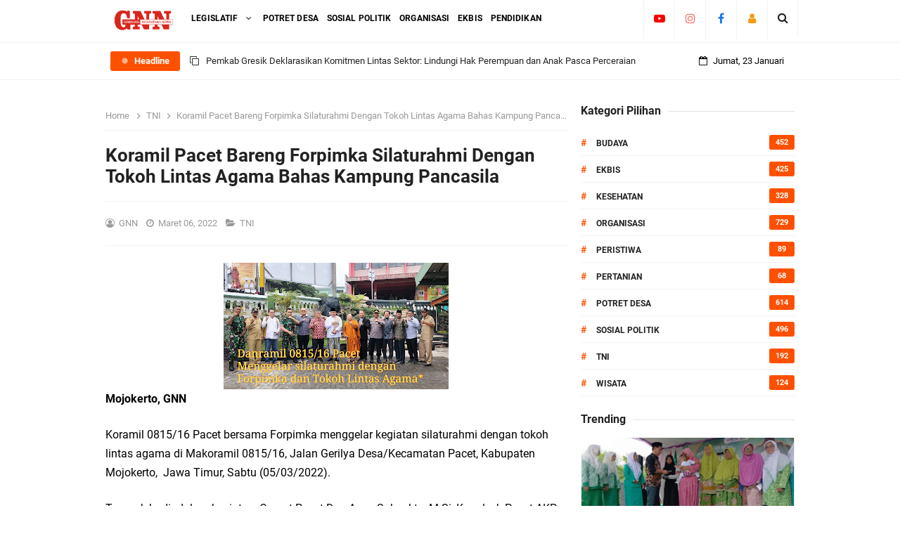

--- FILE ---
content_type: text/html; charset=utf-8
request_url: https://www.google.com/recaptcha/api2/aframe
body_size: 267
content:
<!DOCTYPE HTML><html><head><meta http-equiv="content-type" content="text/html; charset=UTF-8"></head><body><script nonce="-AXlJdRVCTlHTxJ3TfyaxA">/** Anti-fraud and anti-abuse applications only. See google.com/recaptcha */ try{var clients={'sodar':'https://pagead2.googlesyndication.com/pagead/sodar?'};window.addEventListener("message",function(a){try{if(a.source===window.parent){var b=JSON.parse(a.data);var c=clients[b['id']];if(c){var d=document.createElement('img');d.src=c+b['params']+'&rc='+(localStorage.getItem("rc::a")?sessionStorage.getItem("rc::b"):"");window.document.body.appendChild(d);sessionStorage.setItem("rc::e",parseInt(sessionStorage.getItem("rc::e")||0)+1);localStorage.setItem("rc::h",'1769147799828');}}}catch(b){}});window.parent.postMessage("_grecaptcha_ready", "*");}catch(b){}</script></body></html>

--- FILE ---
content_type: text/javascript; charset=UTF-8
request_url: https://www.gerbangnusantaranews.com/feeds/posts/default/-/TNI?alt=json-in-script&max-results=3&callback=jQuery33109662059278174131_1769147797965&_=1769147797966
body_size: 4628
content:
// API callback
jQuery33109662059278174131_1769147797965({"version":"1.0","encoding":"UTF-8","feed":{"xmlns":"http://www.w3.org/2005/Atom","xmlns$openSearch":"http://a9.com/-/spec/opensearchrss/1.0/","xmlns$blogger":"http://schemas.google.com/blogger/2008","xmlns$georss":"http://www.georss.org/georss","xmlns$gd":"http://schemas.google.com/g/2005","xmlns$thr":"http://purl.org/syndication/thread/1.0","id":{"$t":"tag:blogger.com,1999:blog-1971632201439197308"},"updated":{"$t":"2026-01-23T09:55:25.381+07:00"},"category":[{"term":"Edukasi"},{"term":"ECLUSIFE"},{"term":"ORGANISASI"},{"term":"Eksekutif"},{"term":"Potret Desa"},{"term":"Sosial Politik"},{"term":"Budaya"},{"term":"Polri"},{"term":"Ekbis"},{"term":"Kesehatan"},{"term":"TNI"},{"term":"DPR"},{"term":"Wisata"},{"term":"Pendidikan"},{"term":"Peristiwa"},{"term":"Pertanian"},{"term":"DPRD"},{"term":"ECLUSIF"},{"term":"Olah Raga"},{"term":"D"},{"term":"Legislatif"},{"term":"."},{"term":"Potret"},{"term":"Pol"},{"term":"l"},{"term":"EksekutifDPRD"},{"term":"Wi"}],"title":{"type":"text","$t":"Gerbang Nusantara News  "},"subtitle":{"type":"html","$t":"Inspiratif - Restoratif - Konstruktif "},"link":[{"rel":"http://schemas.google.com/g/2005#feed","type":"application/atom+xml","href":"https:\/\/www.gerbangnusantaranews.com\/feeds\/posts\/default"},{"rel":"self","type":"application/atom+xml","href":"https:\/\/www.blogger.com\/feeds\/1971632201439197308\/posts\/default\/-\/TNI?alt=json-in-script\u0026max-results=3"},{"rel":"alternate","type":"text/html","href":"https:\/\/www.gerbangnusantaranews.com\/search\/label\/TNI"},{"rel":"hub","href":"http://pubsubhubbub.appspot.com/"},{"rel":"next","type":"application/atom+xml","href":"https:\/\/www.blogger.com\/feeds\/1971632201439197308\/posts\/default\/-\/TNI\/-\/TNI?alt=json-in-script\u0026start-index=4\u0026max-results=3"}],"author":[{"name":{"$t":"GNN"},"uri":{"$t":"http:\/\/www.blogger.com\/profile\/05502851698187711361"},"email":{"$t":"noreply@blogger.com"},"gd$image":{"rel":"http://schemas.google.com/g/2005#thumbnail","width":"33","height":"11","src":"\/\/blogger.googleusercontent.com\/img\/b\/R29vZ2xl\/AVvXsEiLq0CZusuEXBpGNo7-JZLIFZ4096a5TT1Ycjdnu2U6ksXaBD9DtbWInqAiHCHrunFGn7xQ_Ha9YtYRdhEccdz9M5SMOytC98PVX2T1-_h4_e9_LY6nRWohwKVMDjM9cQ\/s220\/Photo_1644130146515.png"}}],"generator":{"version":"7.00","uri":"http://www.blogger.com","$t":"Blogger"},"openSearch$totalResults":{"$t":"192"},"openSearch$startIndex":{"$t":"1"},"openSearch$itemsPerPage":{"$t":"3"},"entry":[{"id":{"$t":"tag:blogger.com,1999:blog-1971632201439197308.post-7629599965467139834"},"published":{"$t":"2025-11-07T18:07:00.002+07:00"},"updated":{"$t":"2025-11-07T18:07:50.060+07:00"},"category":[{"scheme":"http://www.blogger.com/atom/ns#","term":"TNI"}],"title":{"type":"text","$t":"Meja Desain Operasi Pussimpur Jadi Tonggak Inovasi Digital Latposko I YTP Yonkomposit 1\/Gardapati di Natuna"},"content":{"type":"html","$t":"\u003Cp\u003E\u003Cb\u003E\u003C\/b\u003E\u003C\/p\u003E\u003Cdiv class=\"separator\" style=\"clear: both; text-align: center;\"\u003E\u003Cb\u003E\u003Ca href=\"https:\/\/blogger.googleusercontent.com\/img\/b\/R29vZ2xl\/AVvXsEgsWQM4NrCAgBWv7jiGVMHrlbC52uqYfnU27v4ZKYhjS9f608FuqdC8vGl7bK5tt3xVr0jPFr2ECb__plkH-Vds0gazx0duc90lw9dEVI1-OcBbGgEQOZB1GL_d1EchMaS12DLBK1QMRC1vWgNNDa_8Ly58Tl6Vy-nfkmEEkBI3xOQ_xYry4cVQzXJ99ojn\/s2880\/20251107_180532.jpg\" imageanchor=\"1\" style=\"margin-left: 1em; margin-right: 1em;\"\u003E\u003Cimg border=\"0\" data-original-height=\"2880\" data-original-width=\"2880\" height=\"320\" src=\"https:\/\/blogger.googleusercontent.com\/img\/b\/R29vZ2xl\/AVvXsEgsWQM4NrCAgBWv7jiGVMHrlbC52uqYfnU27v4ZKYhjS9f608FuqdC8vGl7bK5tt3xVr0jPFr2ECb__plkH-Vds0gazx0duc90lw9dEVI1-OcBbGgEQOZB1GL_d1EchMaS12DLBK1QMRC1vWgNNDa_8Ly58Tl6Vy-nfkmEEkBI3xOQ_xYry4cVQzXJ99ojn\/s320\/20251107_180532.jpg\" width=\"320\" \/\u003E\u003C\/a\u003E\u003C\/b\u003E\u003C\/div\u003E\u003Cb\u003E\u003Cbr \/\u003ENatuna, GNN gerbangnusantaranews.com\u0026nbsp;\u003C\/b\u003E\u003Cp\u003E\u003C\/p\u003E\u003Cp\u003EPusat Simulasi Tempur (Pussimpur) Kodiklatad terus mendorong modernisasi latihan TNI AD dengan menghadirkan inovasi digital melalui penerapan Meja Desain Operasi (MDO) dalam kegiatan Tactical Floor Game (TFG). Inovasi ini menjadi puncak dari rangkaian Latihan Posko I (Latposko I) YTP Batalyon Komposit 1\/Gardapati Kodam XIX\/Tuanku Tambusai yang digelar di Natuna, Jumat (7\/11\/2025).\u003C\/p\u003E\u003Cp\u003ETFG dilaksanakan pada hari ketiga latihan, setelah dua hari sebelumnya para peserta mematangkan Rencana Operasi (RO) Komandan dan Staf. Kegiatan ini bertujuan untuk menguji RO sebelum ditetapkan menjadi Perintah Operasi, sekaligus mengasah kemampuan pengambilan keputusan dalam skenario tempur yang kompleks.\u003C\/p\u003E\u003Cp\u003EBerbeda dari metode TFG konvensional yang mengandalkan peta besar atau maket di lantai, kali ini Pussimpur Kodiklatad melakukan lompatan teknologi dengan mengintegrasikan aplikasi digital Simpur Holomatrix ke dalam MDO. Sistem ini memungkinkan visualisasi manuver unsur pasukan secara real-time melalui layar digital, menjadikan analisis medan operasi lebih efektif, interaktif, dan presisi.\u003C\/p\u003E\u003Cp\u003E“Aplikasi digital merupakan tuntutan zaman. Pussimpur harus mampu memastikan seluruh sistem dan sumber daya siap mendukung latihan tempur yang realistis dan modern,” tegas Komandan Pussimpur Kodiklatad, Kolonel Inf Trijoko Adiwiyono, S.H., M.Si., saat meninjau langsung pelaksanaan latihan.\u003C\/p\u003E\u003Cp\u003EMelalui aplikasi Sketsel yang terintegrasi dalam MDO, ditampilkan peta topografi dan citra satelit lengkap dengan fitur plotting tanda-tanda taktis. Hal ini memudahkan komandan dalam mensimulasikan berbagai skenario operasi, termasuk perang gerilya, sesuai dengan skenario yang telah ditetapkan penyelenggara.\u003C\/p\u003E\u003Cp\u003EKehadiran MDO dalam TFG ini menjadi bukti konkret peran strategis Pussimpur Kodiklatad dalam mendukung digitalisasi latihan TNI AD. Diharapkan, inovasi ini mampu meningkatkan ketajaman dan akurasi pengambilan keputusan komandan dan staf, serta memperkuat kesiapan dalam menghadapi operasi militer yang sesungguhnya.(nov)\u003C\/p\u003E"},"link":[{"rel":"edit","type":"application/atom+xml","href":"https:\/\/www.blogger.com\/feeds\/1971632201439197308\/posts\/default\/7629599965467139834"},{"rel":"self","type":"application/atom+xml","href":"https:\/\/www.blogger.com\/feeds\/1971632201439197308\/posts\/default\/7629599965467139834"},{"rel":"alternate","type":"text/html","href":"https:\/\/www.gerbangnusantaranews.com\/2025\/11\/meja-desain-operasi-pussimpur-jadi.html","title":"Meja Desain Operasi Pussimpur Jadi Tonggak Inovasi Digital Latposko I YTP Yonkomposit 1\/Gardapati di Natuna"}],"author":[{"name":{"$t":"GNN"},"uri":{"$t":"http:\/\/www.blogger.com\/profile\/05502851698187711361"},"email":{"$t":"noreply@blogger.com"},"gd$image":{"rel":"http://schemas.google.com/g/2005#thumbnail","width":"33","height":"11","src":"\/\/blogger.googleusercontent.com\/img\/b\/R29vZ2xl\/AVvXsEiLq0CZusuEXBpGNo7-JZLIFZ4096a5TT1Ycjdnu2U6ksXaBD9DtbWInqAiHCHrunFGn7xQ_Ha9YtYRdhEccdz9M5SMOytC98PVX2T1-_h4_e9_LY6nRWohwKVMDjM9cQ\/s220\/Photo_1644130146515.png"}}],"media$thumbnail":{"xmlns$media":"http://search.yahoo.com/mrss/","url":"https:\/\/blogger.googleusercontent.com\/img\/b\/R29vZ2xl\/AVvXsEgsWQM4NrCAgBWv7jiGVMHrlbC52uqYfnU27v4ZKYhjS9f608FuqdC8vGl7bK5tt3xVr0jPFr2ECb__plkH-Vds0gazx0duc90lw9dEVI1-OcBbGgEQOZB1GL_d1EchMaS12DLBK1QMRC1vWgNNDa_8Ly58Tl6Vy-nfkmEEkBI3xOQ_xYry4cVQzXJ99ojn\/s72-c\/20251107_180532.jpg","height":"72","width":"72"}},{"id":{"$t":"tag:blogger.com,1999:blog-1971632201439197308.post-5565742143022807941"},"published":{"$t":"2025-11-03T17:31:00.001+07:00"},"updated":{"$t":"2025-11-03T17:31:26.766+07:00"},"category":[{"scheme":"http://www.blogger.com/atom/ns#","term":"TNI"}],"title":{"type":"text","$t":"Danrem 052\/Wkr Hadiri Pelantikan 23 Pejabat Eselon II Pemprov Banten, Wujudkan Sinergi TNI dan Pemerintah Daerah"},"content":{"type":"html","$t":"\u003Cp\u003E\u003Cb\u003E\u003C\/b\u003E\u003C\/p\u003E\u003Cdiv class=\"separator\" style=\"clear: both; text-align: center;\"\u003E\u003Cb\u003E\u003Ca href=\"https:\/\/blogger.googleusercontent.com\/img\/b\/R29vZ2xl\/AVvXsEhCQWXqYfKUbPowpCsKzYSKDcWBG6o9aZMC_CUET0g_dXWdOwQDCRhkIaCfAmOiriGFLMVuJZrhl9d4-ex7qHhDewAwTymhlnXZzk1pFiocx2JOeNXjFc8YmgpiFa3ZRprMoYTVVTBisKSc9YMeIsz6Hw5xo8zergCEUHECYqmqV8S-yWPEjyRaTKHE7iIh\/s1600\/IMG-20251103-WA0306.jpg\" imageanchor=\"1\" style=\"margin-left: 1em; margin-right: 1em;\"\u003E\u003Cimg border=\"0\" data-original-height=\"1066\" data-original-width=\"1600\" height=\"213\" src=\"https:\/\/blogger.googleusercontent.com\/img\/b\/R29vZ2xl\/AVvXsEhCQWXqYfKUbPowpCsKzYSKDcWBG6o9aZMC_CUET0g_dXWdOwQDCRhkIaCfAmOiriGFLMVuJZrhl9d4-ex7qHhDewAwTymhlnXZzk1pFiocx2JOeNXjFc8YmgpiFa3ZRprMoYTVVTBisKSc9YMeIsz6Hw5xo8zergCEUHECYqmqV8S-yWPEjyRaTKHE7iIh\/s320\/IMG-20251103-WA0306.jpg\" width=\"320\" \/\u003E\u003C\/a\u003E\u003C\/b\u003E\u003C\/div\u003E\u003Cb\u003E\u003Cbr \/\u003EBanten, GNN gerbangnusantaranews.com\u003C\/b\u003E Komandan Korem 052\/Wijayakrama, Brigjen TNI Faizal Rizal, S.I.P., menghadiri pelantikan 23 pejabat Eselon II di lingkungan Pemerintah Provinsi (Pemprov) Banten. Pelantikan tersebut dipimpin langsung oleh Gubernur Banten, Andra Soni, dan berlangsung di Gedung Negara Provinsi Banten, Kota Serang, pada Senin (3\/11\/2025).\u003Cp\u003E\u003C\/p\u003E\u003Cp\u003EKehadiran Danrem 052\/Wkr dalam acara ini mencerminkan komitmen TNI, khususnya Korem 052\/Wkr, dalam mendukung penguatan tata kelola pemerintahan serta mempererat sinergi antara TNI dan pemerintah daerah demi terciptanya stabilitas dan kemajuan wilayah.\u003C\/p\u003E\u003Cp\u003EPelantikan 23 pejabat Eselon II ini merupakan bagian dari strategi penyegaran dan penguatan organisasi di tubuh Pemprov Banten. Langkah ini diambil guna memastikan roda pemerintahan berjalan lebih efektif dan pelayanan publik semakin optimal.\u003C\/p\u003E\u003Cp\u003EDalam sambutannya, Gubernur Andra Soni menekankan pentingnya integritas, loyalitas, dan dedikasi dalam menjalankan amanah sebagai abdi negara. Ia menegaskan bahwa pelantikan ini bukan sekadar seremoni, melainkan bagian dari upaya reformasi birokrasi yang berpihak kepada kepentingan rakyat.\u003C\/p\u003E\u003Cp\u003E“Amanat yang dipundak saudara-saudari adalah amanat dari Pemerintah Provinsi Banten yang harus dijalankan dengan penuh tanggung jawab dan profesionalisme,” ujar Gubernur Andra.\u003C\/p\u003E\u003Cp\u003EDalam pernyataan terpisah, Brigjen TNI Faizal Rizal menyampaikan apresiasi atas langkah strategis Pemprov Banten dalam memperkuat struktur birokrasi. Ia menegaskan bahwa Korem 052\/Wkr siap bersinergi dengan seluruh elemen pemerintahan dalam menjaga stabilitas keamanan dan mendukung program pembangunan daerah.\u003C\/p\u003E\u003Cp\u003E\u0026nbsp;“Stabilitas keamanan dan ketertiban merupakan fondasi utama dalam pembangunan. Korem 052\/Wkr berkomitmen untuk terus berkolaborasi dengan Pemprov Banten demi menciptakan lingkungan yang kondusif bagi pertumbuhan ekonomi dan kesejahteraan masyarakat,” ungkap Danrem.\u003C\/p\u003E\u003Cp\u003EAcara pelantikan berlangsung khidmat dan tertib, serta turut dihadiri oleh unsur Forum Koordinasi Pimpinan Daerah (Forkopimda) Provinsi Banten dan para tamu undangan lainnya.(nov)\u003C\/p\u003E"},"link":[{"rel":"edit","type":"application/atom+xml","href":"https:\/\/www.blogger.com\/feeds\/1971632201439197308\/posts\/default\/5565742143022807941"},{"rel":"self","type":"application/atom+xml","href":"https:\/\/www.blogger.com\/feeds\/1971632201439197308\/posts\/default\/5565742143022807941"},{"rel":"alternate","type":"text/html","href":"https:\/\/www.gerbangnusantaranews.com\/2025\/11\/danrem-052wkr-hadiri-pelantikan-23.html","title":"Danrem 052\/Wkr Hadiri Pelantikan 23 Pejabat Eselon II Pemprov Banten, Wujudkan Sinergi TNI dan Pemerintah Daerah"}],"author":[{"name":{"$t":"GNN"},"uri":{"$t":"http:\/\/www.blogger.com\/profile\/05502851698187711361"},"email":{"$t":"noreply@blogger.com"},"gd$image":{"rel":"http://schemas.google.com/g/2005#thumbnail","width":"33","height":"11","src":"\/\/blogger.googleusercontent.com\/img\/b\/R29vZ2xl\/AVvXsEiLq0CZusuEXBpGNo7-JZLIFZ4096a5TT1Ycjdnu2U6ksXaBD9DtbWInqAiHCHrunFGn7xQ_Ha9YtYRdhEccdz9M5SMOytC98PVX2T1-_h4_e9_LY6nRWohwKVMDjM9cQ\/s220\/Photo_1644130146515.png"}}],"media$thumbnail":{"xmlns$media":"http://search.yahoo.com/mrss/","url":"https:\/\/blogger.googleusercontent.com\/img\/b\/R29vZ2xl\/AVvXsEhCQWXqYfKUbPowpCsKzYSKDcWBG6o9aZMC_CUET0g_dXWdOwQDCRhkIaCfAmOiriGFLMVuJZrhl9d4-ex7qHhDewAwTymhlnXZzk1pFiocx2JOeNXjFc8YmgpiFa3ZRprMoYTVVTBisKSc9YMeIsz6Hw5xo8zergCEUHECYqmqV8S-yWPEjyRaTKHE7iIh\/s72-c\/IMG-20251103-WA0306.jpg","height":"72","width":"72"}},{"id":{"$t":"tag:blogger.com,1999:blog-1971632201439197308.post-6609056448408552178"},"published":{"$t":"2025-11-03T08:35:00.005+07:00"},"updated":{"$t":"2025-11-03T08:36:05.720+07:00"},"category":[{"scheme":"http://www.blogger.com/atom/ns#","term":"TNI"}],"title":{"type":"text","$t":"Tim Evakuasi Yonkes 2 Kostrad Tunjukkan Profesionalisme dalam Latihan Uji Siap Tempur Terintegrasi"},"content":{"type":"html","$t":"\u003Cp\u003E\u003Cb\u003E\u003C\/b\u003E\u003C\/p\u003E\u003Cdiv class=\"separator\" style=\"clear: both; text-align: center;\"\u003E\u003Cb\u003E\u003Ca href=\"https:\/\/blogger.googleusercontent.com\/img\/b\/R29vZ2xl\/AVvXsEg3ikuj4hWPog8M1Pm-7ke9soCDIiHOOB_kZzrwDAlBIfKkZByWLUrMyWgxcLc-vWnLfjbXQw9xIu1yXmzYShCESK1oHQiJ1S2jZuUbQuDTYhj5JOAcumUlrI0yZhn83KvkyHmXitffPLiApew5Aq6haFSEwYbF5qnLmTFiRxgpGBdjuE8SRKfxCrNfvc2-\/s2880\/20251103_083353.jpg\" imageanchor=\"1\" style=\"margin-left: 1em; margin-right: 1em;\"\u003E\u003Cimg border=\"0\" data-original-height=\"2880\" data-original-width=\"2880\" height=\"320\" src=\"https:\/\/blogger.googleusercontent.com\/img\/b\/R29vZ2xl\/AVvXsEg3ikuj4hWPog8M1Pm-7ke9soCDIiHOOB_kZzrwDAlBIfKkZByWLUrMyWgxcLc-vWnLfjbXQw9xIu1yXmzYShCESK1oHQiJ1S2jZuUbQuDTYhj5JOAcumUlrI0yZhn83KvkyHmXitffPLiApew5Aq6haFSEwYbF5qnLmTFiRxgpGBdjuE8SRKfxCrNfvc2-\/s320\/20251103_083353.jpg\" width=\"320\" \/\u003E\u003C\/a\u003E\u003C\/b\u003E\u003C\/div\u003E\u003Cb\u003E\u003Cbr \/\u003EJakarta, GNN gerbangnusantaranews.com\u0026nbsp;\u003C\/b\u003E\u003Cp\u003E\u003C\/p\u003E\u003Cp\u003EPrajurit dari Batalyon Kesehatan (Yonkes) 2 Kostrad menunjukkan kemampuan dan kesiapan tempur dalam Latihan Uji Siap Tempur Tingkat Kompi Terintegrasi Divisi Infanteri 2 Kostrad yang digelar di Pusat Latihan Tempur Marinir Sumber Waru, Kecamatan Banyu Putih, Kabupaten Situbondo, pada Kamis (30\/10\/2025).\u003C\/p\u003E\u003Cp\u003EDalam simulasi medan tempur tersebut, tim evakuasi Yonkes 2 Kostrad mendapat tugas krusial: menangani insiden trauma kepala yang dialami oleh prajurit akibat benturan keras di dalam kendaraan taktis (rantis) yang terkena ledakan ranjau darat. Situasi darurat ini menjadi ajang pembuktian profesionalisme dan kecepatan respons tim medis militer.\u003C\/p\u003E\u003Cp\u003EDi bawah komando Letkol Ckm dr. Ucok Harianto selaku Komandan Yonkes 2 Kostrad, regu tandu yang dipimpin oleh Serda Phalerius bergerak cepat memberikan pertolongan pertama di lapangan. Setelah stabilisasi awal, korban segera dievakuasi menuju Pos Tanggap Darurat Brigif (Patobrig) untuk mendapatkan penanganan lanjutan sesuai prosedur medis militer.\u003C\/p\u003E\u003Cp\u003ELatihan ini tidak hanya menguji kesiapan fisik dan taktis prajurit, tetapi juga memperlihatkan sinergi antar satuan dalam menghadapi situasi tempur yang kompleks dan berisiko tinggi. Penampilan tim evakuasi Yonkes 2 Kostrad menjadi bukti nyata bahwa kesiapan medis adalah elemen vital dalam operasi militer modern.(nov)\u003C\/p\u003E\u003Cdiv\u003E\u003Cbr \/\u003E\u003C\/div\u003E"},"link":[{"rel":"edit","type":"application/atom+xml","href":"https:\/\/www.blogger.com\/feeds\/1971632201439197308\/posts\/default\/6609056448408552178"},{"rel":"self","type":"application/atom+xml","href":"https:\/\/www.blogger.com\/feeds\/1971632201439197308\/posts\/default\/6609056448408552178"},{"rel":"alternate","type":"text/html","href":"https:\/\/www.gerbangnusantaranews.com\/2025\/11\/tim-evakuasi-yonkes-2-kostrad-tunjukkan.html","title":"Tim Evakuasi Yonkes 2 Kostrad Tunjukkan Profesionalisme dalam Latihan Uji Siap Tempur Terintegrasi"}],"author":[{"name":{"$t":"GNN"},"uri":{"$t":"http:\/\/www.blogger.com\/profile\/05502851698187711361"},"email":{"$t":"noreply@blogger.com"},"gd$image":{"rel":"http://schemas.google.com/g/2005#thumbnail","width":"33","height":"11","src":"\/\/blogger.googleusercontent.com\/img\/b\/R29vZ2xl\/AVvXsEiLq0CZusuEXBpGNo7-JZLIFZ4096a5TT1Ycjdnu2U6ksXaBD9DtbWInqAiHCHrunFGn7xQ_Ha9YtYRdhEccdz9M5SMOytC98PVX2T1-_h4_e9_LY6nRWohwKVMDjM9cQ\/s220\/Photo_1644130146515.png"}}],"media$thumbnail":{"xmlns$media":"http://search.yahoo.com/mrss/","url":"https:\/\/blogger.googleusercontent.com\/img\/b\/R29vZ2xl\/AVvXsEg3ikuj4hWPog8M1Pm-7ke9soCDIiHOOB_kZzrwDAlBIfKkZByWLUrMyWgxcLc-vWnLfjbXQw9xIu1yXmzYShCESK1oHQiJ1S2jZuUbQuDTYhj5JOAcumUlrI0yZhn83KvkyHmXitffPLiApew5Aq6haFSEwYbF5qnLmTFiRxgpGBdjuE8SRKfxCrNfvc2-\/s72-c\/20251103_083353.jpg","height":"72","width":"72"}}]}});

--- FILE ---
content_type: text/javascript; charset=UTF-8
request_url: https://www.gerbangnusantaranews.com//feeds/posts/summary?max-results=8&orderby=published&alt=json-in-script&callback=jQuery33109662059278174131_1769147797963&_=1769147797964
body_size: 4706
content:
// API callback
jQuery33109662059278174131_1769147797963({"version":"1.0","encoding":"UTF-8","feed":{"xmlns":"http://www.w3.org/2005/Atom","xmlns$openSearch":"http://a9.com/-/spec/opensearchrss/1.0/","xmlns$blogger":"http://schemas.google.com/blogger/2008","xmlns$georss":"http://www.georss.org/georss","xmlns$gd":"http://schemas.google.com/g/2005","xmlns$thr":"http://purl.org/syndication/thread/1.0","id":{"$t":"tag:blogger.com,1999:blog-1971632201439197308"},"updated":{"$t":"2026-01-23T09:55:25.381+07:00"},"category":[{"term":"Edukasi"},{"term":"ECLUSIFE"},{"term":"ORGANISASI"},{"term":"Eksekutif"},{"term":"Potret Desa"},{"term":"Sosial Politik"},{"term":"Budaya"},{"term":"Polri"},{"term":"Ekbis"},{"term":"Kesehatan"},{"term":"TNI"},{"term":"DPR"},{"term":"Wisata"},{"term":"Pendidikan"},{"term":"Peristiwa"},{"term":"Pertanian"},{"term":"DPRD"},{"term":"ECLUSIF"},{"term":"Olah Raga"},{"term":"D"},{"term":"Legislatif"},{"term":"."},{"term":"Potret"},{"term":"Pol"},{"term":"l"},{"term":"EksekutifDPRD"},{"term":"Wi"}],"title":{"type":"text","$t":"Gerbang Nusantara News  "},"subtitle":{"type":"html","$t":"Inspiratif - Restoratif - Konstruktif "},"link":[{"rel":"http://schemas.google.com/g/2005#feed","type":"application/atom+xml","href":"https:\/\/www.gerbangnusantaranews.com\/feeds\/posts\/summary"},{"rel":"self","type":"application/atom+xml","href":"https:\/\/www.blogger.com\/feeds\/1971632201439197308\/posts\/summary?alt=json-in-script\u0026max-results=8\u0026orderby=published"},{"rel":"alternate","type":"text/html","href":"https:\/\/www.gerbangnusantaranews.com\/"},{"rel":"hub","href":"http://pubsubhubbub.appspot.com/"},{"rel":"next","type":"application/atom+xml","href":"https:\/\/www.blogger.com\/feeds\/1971632201439197308\/posts\/summary?alt=json-in-script\u0026start-index=9\u0026max-results=8\u0026orderby=published"}],"author":[{"name":{"$t":"GNN"},"uri":{"$t":"http:\/\/www.blogger.com\/profile\/05502851698187711361"},"email":{"$t":"noreply@blogger.com"},"gd$image":{"rel":"http://schemas.google.com/g/2005#thumbnail","width":"33","height":"11","src":"\/\/blogger.googleusercontent.com\/img\/b\/R29vZ2xl\/AVvXsEiLq0CZusuEXBpGNo7-JZLIFZ4096a5TT1Ycjdnu2U6ksXaBD9DtbWInqAiHCHrunFGn7xQ_Ha9YtYRdhEccdz9M5SMOytC98PVX2T1-_h4_e9_LY6nRWohwKVMDjM9cQ\/s220\/Photo_1644130146515.png"}}],"generator":{"version":"7.00","uri":"http://www.blogger.com","$t":"Blogger"},"openSearch$totalResults":{"$t":"6720"},"openSearch$startIndex":{"$t":"1"},"openSearch$itemsPerPage":{"$t":"8"},"entry":[{"id":{"$t":"tag:blogger.com,1999:blog-1971632201439197308.post-6477054191725556856"},"published":{"$t":"2026-01-23T09:55:00.001+07:00"},"updated":{"$t":"2026-01-23T09:55:25.381+07:00"},"category":[{"scheme":"http://www.blogger.com/atom/ns#","term":"Eksekutif"}],"title":{"type":"text","$t":"Pemkab Gresik Deklarasikan Komitmen Lintas Sektor: Lindungi Hak Perempuan dan Anak Pasca Perceraian"},"summary":{"type":"text","$t":"Gresik, GNN gerbangnusantaranews.com\u0026nbsp;Upaya melindungi perempuan dan anak pasca perceraian di Kabupaten Gresik memasuki babak baru. Pemerintah Kabupaten Gresik bersama Pengadilan Agama serta dunia usaha mendeklarasikan komitmen bersama untuk memastikan pemenuhan hak-hak perempuan dan anak pasca perceraian.\u0026nbsp;\u0026nbsp;Deklarasi yang berlangsung di Hotel Front One Gresik, Kamis (22\/01), menjadi"},"link":[{"rel":"edit","type":"application/atom+xml","href":"https:\/\/www.blogger.com\/feeds\/1971632201439197308\/posts\/default\/6477054191725556856"},{"rel":"self","type":"application/atom+xml","href":"https:\/\/www.blogger.com\/feeds\/1971632201439197308\/posts\/default\/6477054191725556856"},{"rel":"alternate","type":"text/html","href":"https:\/\/www.gerbangnusantaranews.com\/2026\/01\/pemkab-gresik-deklarasikan-komitmen.html","title":"Pemkab Gresik Deklarasikan Komitmen Lintas Sektor: Lindungi Hak Perempuan dan Anak Pasca Perceraian"}],"author":[{"name":{"$t":"GNN"},"uri":{"$t":"http:\/\/www.blogger.com\/profile\/05502851698187711361"},"email":{"$t":"noreply@blogger.com"},"gd$image":{"rel":"http://schemas.google.com/g/2005#thumbnail","width":"33","height":"11","src":"\/\/blogger.googleusercontent.com\/img\/b\/R29vZ2xl\/AVvXsEiLq0CZusuEXBpGNo7-JZLIFZ4096a5TT1Ycjdnu2U6ksXaBD9DtbWInqAiHCHrunFGn7xQ_Ha9YtYRdhEccdz9M5SMOytC98PVX2T1-_h4_e9_LY6nRWohwKVMDjM9cQ\/s220\/Photo_1644130146515.png"}}],"media$thumbnail":{"xmlns$media":"http://search.yahoo.com/mrss/","url":"https:\/\/blogger.googleusercontent.com\/img\/b\/R29vZ2xl\/AVvXsEi6M7ExzGbOH1W5dPt3hdVVygoFQbbf3wt2B4rhlVFsQndaAWj_JKCkemRhG5Mts0C3PY912uvlLi9R1StUXSz2djzxoTJCpg2pF1-lDTkZaSEEYVE1XVU6i0qFd-d_NYwl2lnnPJKLhpVBX6SU8SNMTDnQa_SZg-brA_WWlJjuLApiHdHpCV6NqqtOAF9_\/s72-c\/1000168062.jpg","height":"72","width":"72"}},{"id":{"$t":"tag:blogger.com,1999:blog-1971632201439197308.post-2974306773654892773"},"published":{"$t":"2026-01-23T09:11:00.001+07:00"},"updated":{"$t":"2026-01-23T09:11:15.104+07:00"},"category":[{"scheme":"http://www.blogger.com/atom/ns#","term":"ORGANISASI"}],"title":{"type":"text","$t":"PWI–DPRD Gresik Gelar Dialog Publik: Smart Budgeting \u0026 Smart Revenue untuk Kemandirian Fiskal Daerah  "},"summary":{"type":"text","$t":"Gresik, GNN gerbangnusantaranews.com Persatuan Wartawan Indonesia (PWI) Kabupaten Gresik bersama DPRD Gresik menggelar Dialog Publik bertajuk “Smart Budgeting \u0026amp; Smart Revenue: Arah Baru Peningkatan PAD untuk Kemandirian Daerah” di Hotel Horison GKB, Kamis (22 Januari 2026). Acara ini menjadi momentum penting dalam memperingati Hari Pers Nasional (HPN) 2026 sekaligus HUT ke-80 PWI.\u0026nbsp;\u0026nbsp;"},"link":[{"rel":"edit","type":"application/atom+xml","href":"https:\/\/www.blogger.com\/feeds\/1971632201439197308\/posts\/default\/2974306773654892773"},{"rel":"self","type":"application/atom+xml","href":"https:\/\/www.blogger.com\/feeds\/1971632201439197308\/posts\/default\/2974306773654892773"},{"rel":"alternate","type":"text/html","href":"https:\/\/www.gerbangnusantaranews.com\/2026\/01\/pwidprd-gresik-gelar-dialog-publik.html","title":"PWI–DPRD Gresik Gelar Dialog Publik: Smart Budgeting \u0026 Smart Revenue untuk Kemandirian Fiskal Daerah  "}],"author":[{"name":{"$t":"GNN"},"uri":{"$t":"http:\/\/www.blogger.com\/profile\/05502851698187711361"},"email":{"$t":"noreply@blogger.com"},"gd$image":{"rel":"http://schemas.google.com/g/2005#thumbnail","width":"33","height":"11","src":"\/\/blogger.googleusercontent.com\/img\/b\/R29vZ2xl\/AVvXsEiLq0CZusuEXBpGNo7-JZLIFZ4096a5TT1Ycjdnu2U6ksXaBD9DtbWInqAiHCHrunFGn7xQ_Ha9YtYRdhEccdz9M5SMOytC98PVX2T1-_h4_e9_LY6nRWohwKVMDjM9cQ\/s220\/Photo_1644130146515.png"}}],"media$thumbnail":{"xmlns$media":"http://search.yahoo.com/mrss/","url":"https:\/\/blogger.googleusercontent.com\/img\/b\/R29vZ2xl\/AVvXsEiftwp5NqWJBAVlpqlQkHHs_cWIR0Mqbr6hky87KJN_rTiXmc1_9dlXB8OmngxVDFQopZvOCHkPNHerO8guGx7JemLGXK0v3KKKttZJxQf9OCqAKRpYNdy0jp_I-WwoH-Q7neYu-B7HFvLKquId0b76aJQY6PHTqxxHlE2wkRchDyzT-PA-diRyT9JSk7qW\/s72-c\/1000167692.jpg","height":"72","width":"72"}},{"id":{"$t":"tag:blogger.com,1999:blog-1971632201439197308.post-7552010391624156004"},"published":{"$t":"2026-01-23T00:16:00.001+07:00"},"updated":{"$t":"2026-01-23T00:16:24.805+07:00"},"category":[{"scheme":"http://www.blogger.com/atom/ns#","term":"ORGANISASI"}],"title":{"type":"text","$t":"Wakil Bupati Gresik Serahkan Bantuan Z-Mart Baznas untuk 50 Pelaku Usaha Kelontong"},"summary":{"type":"text","$t":"Gresik, GNN gerbangnusantaranews.com\u0026nbsp;Badan Amil Zakat Nasional (Baznas) Kabupaten Gresik kembali menunjukkan komitmennya dalam mendukung pemberdayaan ekonomi masyarakat. Melalui program Z-Mart, Baznas Gresik bersama Baznas RI menyalurkan bantuan kepada 50 pelaku usaha kelontong di Kabupaten Gresik.\u0026nbsp;\u0026nbsp;Penyerahan bantuan dilakukan secara simbolis di Ruang Retno Suwari, Lantai II "},"link":[{"rel":"edit","type":"application/atom+xml","href":"https:\/\/www.blogger.com\/feeds\/1971632201439197308\/posts\/default\/7552010391624156004"},{"rel":"self","type":"application/atom+xml","href":"https:\/\/www.blogger.com\/feeds\/1971632201439197308\/posts\/default\/7552010391624156004"},{"rel":"alternate","type":"text/html","href":"https:\/\/www.gerbangnusantaranews.com\/2026\/01\/wakil-bupati-gresik-serahkan-bantuan-z.html","title":"Wakil Bupati Gresik Serahkan Bantuan Z-Mart Baznas untuk 50 Pelaku Usaha Kelontong"}],"author":[{"name":{"$t":"GNN"},"uri":{"$t":"http:\/\/www.blogger.com\/profile\/05502851698187711361"},"email":{"$t":"noreply@blogger.com"},"gd$image":{"rel":"http://schemas.google.com/g/2005#thumbnail","width":"33","height":"11","src":"\/\/blogger.googleusercontent.com\/img\/b\/R29vZ2xl\/AVvXsEiLq0CZusuEXBpGNo7-JZLIFZ4096a5TT1Ycjdnu2U6ksXaBD9DtbWInqAiHCHrunFGn7xQ_Ha9YtYRdhEccdz9M5SMOytC98PVX2T1-_h4_e9_LY6nRWohwKVMDjM9cQ\/s220\/Photo_1644130146515.png"}}],"media$thumbnail":{"xmlns$media":"http://search.yahoo.com/mrss/","url":"https:\/\/blogger.googleusercontent.com\/img\/b\/R29vZ2xl\/AVvXsEhyC8eB1IrPt3R076WgDYaE3KTlqPES3GJmCJmuJW-gfuaNwLkr7Y6YKVfjGg98on-fCQ2qD3Xtg25DczdiVxI910HNOs4Vgw69uRRYfXZdoJeKBmBFO6QFIf0rM-jOcO5XtxUPzd45ZLJE4bT36BxrTkRmYsrLCePG45EM6ZNRsXB7Q2fxGIeQfCBVi6Kj\/s72-c\/1000164763.jpg","height":"72","width":"72"}},{"id":{"$t":"tag:blogger.com,1999:blog-1971632201439197308.post-3331072014733851352"},"published":{"$t":"2026-01-22T14:23:00.003+07:00"},"updated":{"$t":"2026-01-22T14:23:57.582+07:00"},"category":[{"scheme":"http://www.blogger.com/atom/ns#","term":"Potret Desa"}],"title":{"type":"text","$t":"Pra Musrenbang RKPD 2027 Kecamatan Benjeng: Camat Tekankan Lima Prioritas Usulan"},"summary":{"type":"text","$t":"Gresik, GNN gerbangnusantaranews.comAula Pertemuan Kantor Camat Benjeng menjadi saksi terselenggaranya kegiatan Pra Musrenbang Rencana Kerja Pemerintah Daerah (RKPD) Tahun 2027 pada Rabu, 22 Januari 2026. Acara ini diikuti oleh Kepala Desa, Sekretaris Desa, serta operator desa se-Kecamatan Benjeng.\u0026nbsp;\u0026nbsp;Kegiatan dipandu oleh Sekretaris Camat (Sekcam) Benjeng, Sudarmanto, dan dipimpin "},"link":[{"rel":"edit","type":"application/atom+xml","href":"https:\/\/www.blogger.com\/feeds\/1971632201439197308\/posts\/default\/3331072014733851352"},{"rel":"self","type":"application/atom+xml","href":"https:\/\/www.blogger.com\/feeds\/1971632201439197308\/posts\/default\/3331072014733851352"},{"rel":"alternate","type":"text/html","href":"https:\/\/www.gerbangnusantaranews.com\/2026\/01\/pra-musrenbang-rkpd-2027-kecamatan.html","title":"Pra Musrenbang RKPD 2027 Kecamatan Benjeng: Camat Tekankan Lima Prioritas Usulan"}],"author":[{"name":{"$t":"GNN"},"uri":{"$t":"http:\/\/www.blogger.com\/profile\/05502851698187711361"},"email":{"$t":"noreply@blogger.com"},"gd$image":{"rel":"http://schemas.google.com/g/2005#thumbnail","width":"33","height":"11","src":"\/\/blogger.googleusercontent.com\/img\/b\/R29vZ2xl\/AVvXsEiLq0CZusuEXBpGNo7-JZLIFZ4096a5TT1Ycjdnu2U6ksXaBD9DtbWInqAiHCHrunFGn7xQ_Ha9YtYRdhEccdz9M5SMOytC98PVX2T1-_h4_e9_LY6nRWohwKVMDjM9cQ\/s220\/Photo_1644130146515.png"}}],"media$thumbnail":{"xmlns$media":"http://search.yahoo.com/mrss/","url":"https:\/\/blogger.googleusercontent.com\/img\/b\/R29vZ2xl\/AVvXsEgfmpWo1Mav5elS-ipJqTlru2nlWdYmJ25Fr7sXBZurAjmxkz4DmOPEUI3IrGlw8iWBhSZTaSM2NP6x8fMNMCbWpcLPBkDS96c-KRTX-sV4A02YiEwBBjG8wKPTec7BTWOW4HdYYrCPIhclkHeUQvoLBsvkUMR3nOyQhIFEdZWF3CZzx7wGzkoh5kMFQSbh\/s72-c\/1000162664.jpg","height":"72","width":"72"}},{"id":{"$t":"tag:blogger.com,1999:blog-1971632201439197308.post-6586294275188173304"},"published":{"$t":"2026-01-20T10:08:00.005+07:00"},"updated":{"$t":"2026-01-20T12:49:02.494+07:00"},"category":[{"scheme":"http://www.blogger.com/atom/ns#","term":"Potret Desa"}],"title":{"type":"text","$t":"Pelantikan Perangkat Desa Pucung, Lengkapi Struktur Pemerintahan Desa"},"summary":{"type":"text","$t":"Gresik, GNN gerbangnusantaranews.comPemerintah Desa Pucung, Kecamatan Balongpanggang, Kabupaten Gresik, menggelar acara Pelantikan dan Pengambilan Sumpah Perangkat Desa pada Selasa (20\/1) di Balai Desa Pucung. Acara ini menjadi momen penting karena menandai kelengkapan struktur pemerintahan desa setelah terisinya jabatan yang sebelumnya kosong.\u0026nbsp;\u0026nbsp;Dua perangkat desa resmi dilantik dan "},"link":[{"rel":"edit","type":"application/atom+xml","href":"https:\/\/www.blogger.com\/feeds\/1971632201439197308\/posts\/default\/6586294275188173304"},{"rel":"self","type":"application/atom+xml","href":"https:\/\/www.blogger.com\/feeds\/1971632201439197308\/posts\/default\/6586294275188173304"},{"rel":"alternate","type":"text/html","href":"https:\/\/www.gerbangnusantaranews.com\/2026\/01\/pelantikan-perangkat-desa-pucung.html","title":"Pelantikan Perangkat Desa Pucung, Lengkapi Struktur Pemerintahan Desa"}],"author":[{"name":{"$t":"GNN"},"uri":{"$t":"http:\/\/www.blogger.com\/profile\/05502851698187711361"},"email":{"$t":"noreply@blogger.com"},"gd$image":{"rel":"http://schemas.google.com/g/2005#thumbnail","width":"33","height":"11","src":"\/\/blogger.googleusercontent.com\/img\/b\/R29vZ2xl\/AVvXsEiLq0CZusuEXBpGNo7-JZLIFZ4096a5TT1Ycjdnu2U6ksXaBD9DtbWInqAiHCHrunFGn7xQ_Ha9YtYRdhEccdz9M5SMOytC98PVX2T1-_h4_e9_LY6nRWohwKVMDjM9cQ\/s220\/Photo_1644130146515.png"}}],"media$thumbnail":{"xmlns$media":"http://search.yahoo.com/mrss/","url":"https:\/\/blogger.googleusercontent.com\/img\/b\/R29vZ2xl\/AVvXsEg6Y5zZ1sMvLH8rvD4oVD7x-mKQR5_foQNHFh3La3TkkpB005I_Ton34ZrXNkfnBRAYJbWwvzfzUVve0mTLsyIjHbog9Sv5GgNhI6IKljnBwAnZ_r030ijLpOD9mEeAj_2u_S_uSsNT-ahs3WXreaZRIAskadOT2xOo_kQ-I_I2AYGzYWzqS0vWnmhKFMdz\/s72-c\/1000146712.jpg","height":"72","width":"72"}},{"id":{"$t":"tag:blogger.com,1999:blog-1971632201439197308.post-5071774943389203847"},"published":{"$t":"2026-01-17T11:13:00.001+07:00"},"updated":{"$t":"2026-01-17T11:13:45.605+07:00"},"category":[{"scheme":"http://www.blogger.com/atom/ns#","term":"ORGANISASI"}],"title":{"type":"text","$t":"Karang Taruna Gresik Dampingi Komisi IV DPRD Tinjau Layanan Gresik Universal Science"},"summary":{"type":"text","$t":"GRESIK, GNN gerbangnusantaranews.com\u0026nbsp;Karang Taruna Kabupaten Gresik mendampingi Komisi IV Dewan Perwakilan Rakyat Daerah (DPRD) Kabupaten Gresik dalam Kunjungan Kerja (Kunker) ke Gresik Universal Science (GUS) pada Jumat, 16 Januari 2026. Agenda ini merupakan bagian dari fungsi pengawasan legislatif terhadap kualitas layanan pendidikan kreatif di Kabupaten Gresik.\u0026nbsp;\u0026nbsp;Rombongan Komisi"},"link":[{"rel":"edit","type":"application/atom+xml","href":"https:\/\/www.blogger.com\/feeds\/1971632201439197308\/posts\/default\/5071774943389203847"},{"rel":"self","type":"application/atom+xml","href":"https:\/\/www.blogger.com\/feeds\/1971632201439197308\/posts\/default\/5071774943389203847"},{"rel":"alternate","type":"text/html","href":"https:\/\/www.gerbangnusantaranews.com\/2026\/01\/karang-taruna-gresik-dampingi-komisi-iv.html","title":"Karang Taruna Gresik Dampingi Komisi IV DPRD Tinjau Layanan Gresik Universal Science"}],"author":[{"name":{"$t":"GNN"},"uri":{"$t":"http:\/\/www.blogger.com\/profile\/05502851698187711361"},"email":{"$t":"noreply@blogger.com"},"gd$image":{"rel":"http://schemas.google.com/g/2005#thumbnail","width":"33","height":"11","src":"\/\/blogger.googleusercontent.com\/img\/b\/R29vZ2xl\/AVvXsEiLq0CZusuEXBpGNo7-JZLIFZ4096a5TT1Ycjdnu2U6ksXaBD9DtbWInqAiHCHrunFGn7xQ_Ha9YtYRdhEccdz9M5SMOytC98PVX2T1-_h4_e9_LY6nRWohwKVMDjM9cQ\/s220\/Photo_1644130146515.png"}}],"media$thumbnail":{"xmlns$media":"http://search.yahoo.com/mrss/","url":"https:\/\/blogger.googleusercontent.com\/img\/b\/R29vZ2xl\/AVvXsEhG-2iT7Z531upMxiR2zTJf4bObjTz1nYxsfcbcf1CwW6uEZghcnrMuOxxS5mZLJWZbpu9egiOWcPsSF-v-sDAxdJQlXSSu6G80_uf97T58cIi7GkHM5lxKA4mwiIZRP55Xm9gk0HpgjpO3eAFMKDBNkgIV_0UyOpJ82Yk6SDl5B2zbWaD-G3OlnqdkOOmz\/s72-c\/20260117_111240.jpg","height":"72","width":"72"}},{"id":{"$t":"tag:blogger.com,1999:blog-1971632201439197308.post-607282198910684491"},"published":{"$t":"2026-01-16T10:44:00.002+07:00"},"updated":{"$t":"2026-01-16T10:47:12.338+07:00"},"category":[{"scheme":"http://www.blogger.com/atom/ns#","term":"Eksekutif"}],"title":{"type":"text","$t":"Pemkab Gresik Fokus Perbaikan Jalan Poros Desa sebagai Prioritas Infrastruktur 2026"},"summary":{"type":"text","$t":"Gresik,\u0026nbsp; GNN gerbangnusantaranews.com Pemerintah Kabupaten Gresik menetapkan perbaikan Jalan Poros Desa (JPD) sebagai salah satu fokus utama pembangunan infrastruktur tahun 2026. Kebijakan ini merupakan tindak lanjut dari evaluasi capaian pembangunan jalan sepanjang 2025 sekaligus jawaban atas tingginya kebutuhan penanganan jalan desa di berbagai kecamatan,Rekapitulasi menunjukkan kebutuhan "},"link":[{"rel":"edit","type":"application/atom+xml","href":"https:\/\/www.blogger.com\/feeds\/1971632201439197308\/posts\/default\/607282198910684491"},{"rel":"self","type":"application/atom+xml","href":"https:\/\/www.blogger.com\/feeds\/1971632201439197308\/posts\/default\/607282198910684491"},{"rel":"alternate","type":"text/html","href":"https:\/\/www.gerbangnusantaranews.com\/2026\/01\/pemkab-gresik-tetapkan-perbaikan-jalan.html","title":"Pemkab Gresik Fokus Perbaikan Jalan Poros Desa sebagai Prioritas Infrastruktur 2026"}],"author":[{"name":{"$t":"GNN"},"uri":{"$t":"http:\/\/www.blogger.com\/profile\/05502851698187711361"},"email":{"$t":"noreply@blogger.com"},"gd$image":{"rel":"http://schemas.google.com/g/2005#thumbnail","width":"33","height":"11","src":"\/\/blogger.googleusercontent.com\/img\/b\/R29vZ2xl\/AVvXsEiLq0CZusuEXBpGNo7-JZLIFZ4096a5TT1Ycjdnu2U6ksXaBD9DtbWInqAiHCHrunFGn7xQ_Ha9YtYRdhEccdz9M5SMOytC98PVX2T1-_h4_e9_LY6nRWohwKVMDjM9cQ\/s220\/Photo_1644130146515.png"}}],"media$thumbnail":{"xmlns$media":"http://search.yahoo.com/mrss/","url":"https:\/\/blogger.googleusercontent.com\/img\/b\/R29vZ2xl\/AVvXsEgF-ItfR5dCtGVaUNgUAJfIY_s1cKi-cfPqZWvQDa3HqARvj4MJXBcU7SGgEax7t9iirwqJNPvvHKEcDVYdxKOCJN1ZDQ176wxpSbu5IYPDgITQhxRP2Pzf4jh9qTtayj8qIYSnJQBk41OiCRCW8pzk8XgIWqYC1Q4IqdC0495mbQ8hw0RezYVlbXdcAYfx\/s72-c\/IMG-20260116-WA0177.jpg","height":"72","width":"72"}},{"id":{"$t":"tag:blogger.com,1999:blog-1971632201439197308.post-3926290168063116594"},"published":{"$t":"2026-01-15T17:54:00.002+07:00"},"updated":{"$t":"2026-01-15T17:56:35.938+07:00"},"category":[{"scheme":"http://www.blogger.com/atom/ns#","term":"ORGANISASI"}],"title":{"type":"text","$t":"Karang Taruna Gresik Bersinergi dengan Wakil Bupati: Dorong Kemandirian dan Pemberdayaan Pemuda  "},"summary":{"type":"text","$t":"Gresik, GNN gerbangnusantaranews.comSinergi ini ditandai dengan Karang Taruna Kabupaten Gresik lakukan audiensi dengan Wakil Bupati Gresik, dr. Alif, yang merupakan wujud upaya memperkuat sinergi antara organisasi kepemudaan dan pemerintah daerah dalam mewujudkan kemandirian pemuda. Pertemuan yang berlangsung pada Rabu (14\/1) ini sekaligus menjadi langkah awal menuju pelaksanaan Rapat Kerja "},"link":[{"rel":"edit","type":"application/atom+xml","href":"https:\/\/www.blogger.com\/feeds\/1971632201439197308\/posts\/default\/3926290168063116594"},{"rel":"self","type":"application/atom+xml","href":"https:\/\/www.blogger.com\/feeds\/1971632201439197308\/posts\/default\/3926290168063116594"},{"rel":"alternate","type":"text/html","href":"https:\/\/www.gerbangnusantaranews.com\/2026\/01\/karang-taruna-gresik-bersinergi-dengan.html","title":"Karang Taruna Gresik Bersinergi dengan Wakil Bupati: Dorong Kemandirian dan Pemberdayaan Pemuda  "}],"author":[{"name":{"$t":"GNN"},"uri":{"$t":"http:\/\/www.blogger.com\/profile\/05502851698187711361"},"email":{"$t":"noreply@blogger.com"},"gd$image":{"rel":"http://schemas.google.com/g/2005#thumbnail","width":"33","height":"11","src":"\/\/blogger.googleusercontent.com\/img\/b\/R29vZ2xl\/AVvXsEiLq0CZusuEXBpGNo7-JZLIFZ4096a5TT1Ycjdnu2U6ksXaBD9DtbWInqAiHCHrunFGn7xQ_Ha9YtYRdhEccdz9M5SMOytC98PVX2T1-_h4_e9_LY6nRWohwKVMDjM9cQ\/s220\/Photo_1644130146515.png"}}],"media$thumbnail":{"xmlns$media":"http://search.yahoo.com/mrss/","url":"https:\/\/blogger.googleusercontent.com\/img\/b\/R29vZ2xl\/AVvXsEj7f3a2saf0865aiPycbd2b4ct3Qsoj4JwyvACinpAb2cWUIBB7DS_yCn_X6auufUufrLJtIT_x6IMNM4hlqplPxuA78Z-OkfFqKQ82e9hZlckRpdbc2SbUjw5zgAw1mq1e5SNM-yVm4_cSWTSS8rn7p_UxzQltEXuketB_QdcL3XYgZgyrxo0wEYfMlhwv\/s72-c\/20260115_175158.jpg","height":"72","width":"72"}}]}});

--- FILE ---
content_type: text/javascript; charset=UTF-8
request_url: https://www.gerbangnusantaranews.com//feeds/posts/default?alt=json-in-script&amp;max-results=10&callback=jQuery33109662059278174131_1769147797961&_=1769147797962
body_size: 33215
content:
// API callback
jQuery33109662059278174131_1769147797961({"version":"1.0","encoding":"UTF-8","feed":{"xmlns":"http://www.w3.org/2005/Atom","xmlns$openSearch":"http://a9.com/-/spec/opensearchrss/1.0/","xmlns$blogger":"http://schemas.google.com/blogger/2008","xmlns$georss":"http://www.georss.org/georss","xmlns$gd":"http://schemas.google.com/g/2005","xmlns$thr":"http://purl.org/syndication/thread/1.0","id":{"$t":"tag:blogger.com,1999:blog-1971632201439197308"},"updated":{"$t":"2026-01-23T09:55:25.381+07:00"},"category":[{"term":"Edukasi"},{"term":"ECLUSIFE"},{"term":"ORGANISASI"},{"term":"Eksekutif"},{"term":"Potret Desa"},{"term":"Sosial Politik"},{"term":"Budaya"},{"term":"Polri"},{"term":"Ekbis"},{"term":"Kesehatan"},{"term":"TNI"},{"term":"DPR"},{"term":"Wisata"},{"term":"Pendidikan"},{"term":"Peristiwa"},{"term":"Pertanian"},{"term":"DPRD"},{"term":"ECLUSIF"},{"term":"Olah Raga"},{"term":"D"},{"term":"Legislatif"},{"term":"."},{"term":"Potret"},{"term":"Pol"},{"term":"l"},{"term":"EksekutifDPRD"},{"term":"Wi"}],"title":{"type":"text","$t":"Gerbang Nusantara News  "},"subtitle":{"type":"html","$t":"Inspiratif - Restoratif - Konstruktif "},"link":[{"rel":"http://schemas.google.com/g/2005#feed","type":"application/atom+xml","href":"https:\/\/www.gerbangnusantaranews.com\/feeds\/posts\/default"},{"rel":"self","type":"application/atom+xml","href":"https:\/\/www.blogger.com\/feeds\/1971632201439197308\/posts\/default?alt=json-in-script"},{"rel":"alternate","type":"text/html","href":"https:\/\/www.gerbangnusantaranews.com\/"},{"rel":"hub","href":"http://pubsubhubbub.appspot.com/"},{"rel":"next","type":"application/atom+xml","href":"https:\/\/www.blogger.com\/feeds\/1971632201439197308\/posts\/default?alt=json-in-script\u0026start-index=26\u0026max-results=25"}],"author":[{"name":{"$t":"GNN"},"uri":{"$t":"http:\/\/www.blogger.com\/profile\/05502851698187711361"},"email":{"$t":"noreply@blogger.com"},"gd$image":{"rel":"http://schemas.google.com/g/2005#thumbnail","width":"33","height":"11","src":"\/\/blogger.googleusercontent.com\/img\/b\/R29vZ2xl\/AVvXsEiLq0CZusuEXBpGNo7-JZLIFZ4096a5TT1Ycjdnu2U6ksXaBD9DtbWInqAiHCHrunFGn7xQ_Ha9YtYRdhEccdz9M5SMOytC98PVX2T1-_h4_e9_LY6nRWohwKVMDjM9cQ\/s220\/Photo_1644130146515.png"}}],"generator":{"version":"7.00","uri":"http://www.blogger.com","$t":"Blogger"},"openSearch$totalResults":{"$t":"6720"},"openSearch$startIndex":{"$t":"1"},"openSearch$itemsPerPage":{"$t":"25"},"entry":[{"id":{"$t":"tag:blogger.com,1999:blog-1971632201439197308.post-6477054191725556856"},"published":{"$t":"2026-01-23T09:55:00.001+07:00"},"updated":{"$t":"2026-01-23T09:55:25.381+07:00"},"category":[{"scheme":"http://www.blogger.com/atom/ns#","term":"Eksekutif"}],"title":{"type":"text","$t":"Pemkab Gresik Deklarasikan Komitmen Lintas Sektor: Lindungi Hak Perempuan dan Anak Pasca Perceraian"},"content":{"type":"html","$t":"\u003Cp\u003E\u003Cb\u003E\u003C\/b\u003E\u003C\/p\u003E\u003Cdiv class=\"separator\" style=\"clear: both; text-align: center;\"\u003E\u003Cb\u003E\u003Ca href=\"https:\/\/blogger.googleusercontent.com\/img\/b\/R29vZ2xl\/AVvXsEi6M7ExzGbOH1W5dPt3hdVVygoFQbbf3wt2B4rhlVFsQndaAWj_JKCkemRhG5Mts0C3PY912uvlLi9R1StUXSz2djzxoTJCpg2pF1-lDTkZaSEEYVE1XVU6i0qFd-d_NYwl2lnnPJKLhpVBX6SU8SNMTDnQa_SZg-brA_WWlJjuLApiHdHpCV6NqqtOAF9_\/s3300\/1000168062.jpg\" imageanchor=\"1\" style=\"margin-left: 1em; margin-right: 1em;\"\u003E\u003Cimg border=\"0\" data-original-height=\"2460\" data-original-width=\"3300\" height=\"239\" src=\"https:\/\/blogger.googleusercontent.com\/img\/b\/R29vZ2xl\/AVvXsEi6M7ExzGbOH1W5dPt3hdVVygoFQbbf3wt2B4rhlVFsQndaAWj_JKCkemRhG5Mts0C3PY912uvlLi9R1StUXSz2djzxoTJCpg2pF1-lDTkZaSEEYVE1XVU6i0qFd-d_NYwl2lnnPJKLhpVBX6SU8SNMTDnQa_SZg-brA_WWlJjuLApiHdHpCV6NqqtOAF9_\/s320\/1000168062.jpg\" width=\"320\" \/\u003E\u003C\/a\u003E\u003C\/b\u003E\u003C\/div\u003E\u003Cb\u003E\u003Cbr \/\u003EGresik, GNN gerbangnusantaranews.com\u003C\/b\u003E\u0026nbsp;\u003Cp\u003E\u003C\/p\u003E\u003Cp\u003EUpaya melindungi perempuan dan anak pasca perceraian di Kabupaten Gresik memasuki babak baru. Pemerintah Kabupaten Gresik bersama Pengadilan Agama serta dunia usaha mendeklarasikan komitmen bersama untuk memastikan pemenuhan hak-hak perempuan dan anak pasca perceraian.\u0026nbsp;\u0026nbsp;\u003C\/p\u003E\u003Cp\u003EDeklarasi yang berlangsung di Hotel Front One Gresik, Kamis (22\/01), menjadi langkah strategis yang berdampak langsung pada pencegahan anak putus sekolah, perlindungan jaminan kesehatan, hingga kepastian hak sosial dan ketenagakerjaan bagi keluarga terdampak perceraian.\u0026nbsp;\u0026nbsp;\u003C\/p\u003E\u003Cp\u003EKegiatan ini melibatkan Pengadilan Agama Gresik, Dinas Tenaga Kerja Kabupaten Gresik, APINDO, KADIN, HIPMI, serta 80 perwakilan perusahaan dari berbagai wilayah.\u0026nbsp;\u0026nbsp;\u003C\/p\u003E\u003Cp\u003EWakil Bupati Gresik, Asluchul Alif, menegaskan bahwa Pemkab tengah menyiapkan Peraturan Bupati (Perbup) sebagai instrumen konkret perlindungan perempuan dan anak pasca cerai. “Persoalan pasca perceraian tidak bisa diselesaikan secara parsial. Ini menyentuh banyak sektor sekaligus, mulai dari ketenagakerjaan, kesehatan, pendidikan, hingga sosial. Semua akan diorkestrasi oleh Dinas KBPPPA,” jelasnya.\u0026nbsp;\u0026nbsp;\u003C\/p\u003E\u003Cp\u003EIa menambahkan, Perbup juga akan mencakup identitas pekerja migran asal Gresik, dengan dukungan bank data perceraian yang sedang disiapkan. “Fakta di lapangan menunjukkan keterkaitan antara perceraian dan angka putus sekolah. Ini yang ingin kita putus mata rantainya,” tegasnya.\u0026nbsp;\u0026nbsp;\u003C\/p\u003E\u003Cp\u003EKepada dunia usaha, Wabup Alif menekankan bahwa komitmen ini bukan beban, melainkan bagian dari tanggung jawab sosial bersama. “Jika ketentuan ini masuk ke peraturan perusahaan, jangan merasa terbebani. Ini adalah hak-hak yang memang harus dipenuhi,” ujarnya.\u0026nbsp;\u0026nbsp;\u003C\/p\u003E\u003Cp\u003EDirektur Jenderal Badan Peradilan Agama, Drs. Muchlis, memberikan apresiasi atas inisiatif kolaborasi ini. Ia berharap langkah Gresik dapat menjadi percontohan nasional. “Dengan niat baik seperti ini, akan tercatat sebagai tinta emas dalam sejarah kebersamaan antara Pengadilan Agama dan pemerintah daerah,” ungkapnya.\u0026nbsp;\u0026nbsp;\u003C\/p\u003E\u003Cp\u003ESementara itu, Ketua Muda Kamar Agama Mahkamah Agung RI, Dr. Yasardin, menyoroti besarnya jumlah anak korban perceraian di Indonesia. Ia menegaskan bahwa keterbatasan regulasi tidak boleh menjadi alasan untuk membiarkan perempuan dan anak terlantar. “Upaya yang dilakukan Pemkab Gresik bersama Pengadilan Agama adalah ikhtiar nyata. Saya bersyukur pemerintah daerah sangat responsif terhadap persoalan ini,” ujarnya.(nnd)\u003C\/p\u003E"},"link":[{"rel":"edit","type":"application/atom+xml","href":"https:\/\/www.blogger.com\/feeds\/1971632201439197308\/posts\/default\/6477054191725556856"},{"rel":"self","type":"application/atom+xml","href":"https:\/\/www.blogger.com\/feeds\/1971632201439197308\/posts\/default\/6477054191725556856"},{"rel":"alternate","type":"text/html","href":"https:\/\/www.gerbangnusantaranews.com\/2026\/01\/pemkab-gresik-deklarasikan-komitmen.html","title":"Pemkab Gresik Deklarasikan Komitmen Lintas Sektor: Lindungi Hak Perempuan dan Anak Pasca Perceraian"}],"author":[{"name":{"$t":"GNN"},"uri":{"$t":"http:\/\/www.blogger.com\/profile\/05502851698187711361"},"email":{"$t":"noreply@blogger.com"},"gd$image":{"rel":"http://schemas.google.com/g/2005#thumbnail","width":"33","height":"11","src":"\/\/blogger.googleusercontent.com\/img\/b\/R29vZ2xl\/AVvXsEiLq0CZusuEXBpGNo7-JZLIFZ4096a5TT1Ycjdnu2U6ksXaBD9DtbWInqAiHCHrunFGn7xQ_Ha9YtYRdhEccdz9M5SMOytC98PVX2T1-_h4_e9_LY6nRWohwKVMDjM9cQ\/s220\/Photo_1644130146515.png"}}],"media$thumbnail":{"xmlns$media":"http://search.yahoo.com/mrss/","url":"https:\/\/blogger.googleusercontent.com\/img\/b\/R29vZ2xl\/AVvXsEi6M7ExzGbOH1W5dPt3hdVVygoFQbbf3wt2B4rhlVFsQndaAWj_JKCkemRhG5Mts0C3PY912uvlLi9R1StUXSz2djzxoTJCpg2pF1-lDTkZaSEEYVE1XVU6i0qFd-d_NYwl2lnnPJKLhpVBX6SU8SNMTDnQa_SZg-brA_WWlJjuLApiHdHpCV6NqqtOAF9_\/s72-c\/1000168062.jpg","height":"72","width":"72"}},{"id":{"$t":"tag:blogger.com,1999:blog-1971632201439197308.post-2974306773654892773"},"published":{"$t":"2026-01-23T09:11:00.001+07:00"},"updated":{"$t":"2026-01-23T09:11:15.104+07:00"},"category":[{"scheme":"http://www.blogger.com/atom/ns#","term":"ORGANISASI"}],"title":{"type":"text","$t":"PWI–DPRD Gresik Gelar Dialog Publik: Smart Budgeting \u0026 Smart Revenue untuk Kemandirian Fiskal Daerah  "},"content":{"type":"html","$t":"\u003Cp\u003E\u003Cb\u003E\u003C\/b\u003E\u003C\/p\u003E\u003Cdiv class=\"separator\" style=\"clear: both; text-align: center;\"\u003E\u003Cb\u003E\u003Ca href=\"https:\/\/blogger.googleusercontent.com\/img\/b\/R29vZ2xl\/AVvXsEiftwp5NqWJBAVlpqlQkHHs_cWIR0Mqbr6hky87KJN_rTiXmc1_9dlXB8OmngxVDFQopZvOCHkPNHerO8guGx7JemLGXK0v3KKKttZJxQf9OCqAKRpYNdy0jp_I-WwoH-Q7neYu-B7HFvLKquId0b76aJQY6PHTqxxHlE2wkRchDyzT-PA-diRyT9JSk7qW\/s3300\/1000167692.jpg\" imageanchor=\"1\" style=\"margin-left: 1em; margin-right: 1em;\"\u003E\u003Cimg border=\"0\" data-original-height=\"2460\" data-original-width=\"3300\" height=\"239\" src=\"https:\/\/blogger.googleusercontent.com\/img\/b\/R29vZ2xl\/AVvXsEiftwp5NqWJBAVlpqlQkHHs_cWIR0Mqbr6hky87KJN_rTiXmc1_9dlXB8OmngxVDFQopZvOCHkPNHerO8guGx7JemLGXK0v3KKKttZJxQf9OCqAKRpYNdy0jp_I-WwoH-Q7neYu-B7HFvLKquId0b76aJQY6PHTqxxHlE2wkRchDyzT-PA-diRyT9JSk7qW\/s320\/1000167692.jpg\" width=\"320\" \/\u003E\u003C\/a\u003E\u003C\/b\u003E\u003C\/div\u003E\u003Cb\u003E\u003Cbr \/\u003EGresik, GNN gerbangnusantaranews.com\u003C\/b\u003E Persatuan Wartawan Indonesia (PWI) Kabupaten Gresik bersama DPRD Gresik menggelar Dialog Publik bertajuk “Smart Budgeting \u0026amp; Smart Revenue: Arah Baru Peningkatan PAD untuk Kemandirian Daerah” di Hotel Horison GKB, Kamis (22 Januari 2026). Acara ini menjadi momentum penting dalam memperingati Hari Pers Nasional (HPN) 2026 sekaligus HUT ke-80 PWI.\u0026nbsp;\u0026nbsp;\u003Cp\u003E\u003C\/p\u003E\u003Cp\u003EDialog publik menghadirkan sejumlah tokoh strategis, di antaranya Ketua PWI Jawa Timur Lutfil Hakim, Wakil Bupati Gresik Asluchul Alif, serta Ketua DPRD Gresik M. Syahrul Munir. Turut hadir jajaran pimpinan DPRD Gresik, kepala OPD penghasil, perwakilan perusahaan, perguruan tinggi, hingga para kepala desa dari berbagai wilayah di Kota Pudak.\u0026nbsp;\u0026nbsp;\u003C\/p\u003E\u003Cp\u003EKetua PWI Gresik, Deni Ali Setiono, menegaskan bahwa pembangunan daerah tidak hanya bergantung pada besarnya anggaran, tetapi pada efektivitas penggunaannya. “Setiap rupiah harus tepat sasaran. Pers hadir bukan sekadar menulis berita, tetapi juga memberi solusi nyata bagi masyarakat dan daerah,” ujarnya.\u0026nbsp;\u0026nbsp;\u003C\/p\u003E\u003Cp\u003ESenada dengan itu, Ketua PWI Jatim Lutfil Hakim menekankan peran pers dalam mengawal kebijakan publik. Ia menyoroti potensi besar Gresik dengan hampir seribu perusahaan berskala besar, namun kontribusi PAD masih relatif kecil. “Gresik tidak boleh hanya jadi penonton. Potensi fiskal harus dikapitalisasi agar kemandirian daerah meningkat,” tandasnya.\u0026nbsp;\u0026nbsp;\u003C\/p\u003E\u003Cp\u003EWakil Bupati Gresik Asluchul Alif menambahkan bahwa Pemkab tengah menggenjot sektor perizinan, khususnya Persetujuan Bangunan Gedung (PBG), sebagai sumber pendapatan baru. Ia mengakui bahwa PAD masih didominasi pajak daerah, sehingga strategi perlu diperluas melalui digitalisasi, penguatan kelembagaan, dan efisiensi administrasi.\u0026nbsp;\u0026nbsp;\u003C\/p\u003E\u003Cp\u003EKetua DPRD Gresik M. Syahrul Munir menegaskan dukungan legislatif terhadap kebijakan anggaran yang efisien dan berorientasi hasil. Ia menyoroti pengurangan Transfer ke Daerah (TKD) sebesar Rp539 miliar yang berdampak pada pembangunan infrastruktur. “PAD harus dimaksimalkan agar kesejahteraan dan pelayanan publik tidak dikorbankan,” tegasnya.\u0026nbsp;\u0026nbsp;\u003C\/p\u003E\u003Cp\u003EForum ini juga melahirkan sejumlah gagasan dari kalangan perusahaan dan akademisi, seperti pembentukan badan riset industri, penguatan pendidikan vokasi, serta pengembangan BUMD sebagai motor pendapatan daerah.(red)\u003C\/p\u003E"},"link":[{"rel":"edit","type":"application/atom+xml","href":"https:\/\/www.blogger.com\/feeds\/1971632201439197308\/posts\/default\/2974306773654892773"},{"rel":"self","type":"application/atom+xml","href":"https:\/\/www.blogger.com\/feeds\/1971632201439197308\/posts\/default\/2974306773654892773"},{"rel":"alternate","type":"text/html","href":"https:\/\/www.gerbangnusantaranews.com\/2026\/01\/pwidprd-gresik-gelar-dialog-publik.html","title":"PWI–DPRD Gresik Gelar Dialog Publik: Smart Budgeting \u0026 Smart Revenue untuk Kemandirian Fiskal Daerah  "}],"author":[{"name":{"$t":"GNN"},"uri":{"$t":"http:\/\/www.blogger.com\/profile\/05502851698187711361"},"email":{"$t":"noreply@blogger.com"},"gd$image":{"rel":"http://schemas.google.com/g/2005#thumbnail","width":"33","height":"11","src":"\/\/blogger.googleusercontent.com\/img\/b\/R29vZ2xl\/AVvXsEiLq0CZusuEXBpGNo7-JZLIFZ4096a5TT1Ycjdnu2U6ksXaBD9DtbWInqAiHCHrunFGn7xQ_Ha9YtYRdhEccdz9M5SMOytC98PVX2T1-_h4_e9_LY6nRWohwKVMDjM9cQ\/s220\/Photo_1644130146515.png"}}],"media$thumbnail":{"xmlns$media":"http://search.yahoo.com/mrss/","url":"https:\/\/blogger.googleusercontent.com\/img\/b\/R29vZ2xl\/AVvXsEiftwp5NqWJBAVlpqlQkHHs_cWIR0Mqbr6hky87KJN_rTiXmc1_9dlXB8OmngxVDFQopZvOCHkPNHerO8guGx7JemLGXK0v3KKKttZJxQf9OCqAKRpYNdy0jp_I-WwoH-Q7neYu-B7HFvLKquId0b76aJQY6PHTqxxHlE2wkRchDyzT-PA-diRyT9JSk7qW\/s72-c\/1000167692.jpg","height":"72","width":"72"}},{"id":{"$t":"tag:blogger.com,1999:blog-1971632201439197308.post-7552010391624156004"},"published":{"$t":"2026-01-23T00:16:00.001+07:00"},"updated":{"$t":"2026-01-23T00:16:24.805+07:00"},"category":[{"scheme":"http://www.blogger.com/atom/ns#","term":"ORGANISASI"}],"title":{"type":"text","$t":"Wakil Bupati Gresik Serahkan Bantuan Z-Mart Baznas untuk 50 Pelaku Usaha Kelontong"},"content":{"type":"html","$t":"\u003Cp\u003E\u003Cb\u003E\u003C\/b\u003E\u003C\/p\u003E\u003Cdiv class=\"separator\" style=\"clear: both; text-align: center;\"\u003E\u003Cb\u003E\u003Ca href=\"https:\/\/blogger.googleusercontent.com\/img\/b\/R29vZ2xl\/AVvXsEhyC8eB1IrPt3R076WgDYaE3KTlqPES3GJmCJmuJW-gfuaNwLkr7Y6YKVfjGg98on-fCQ2qD3Xtg25DczdiVxI910HNOs4Vgw69uRRYfXZdoJeKBmBFO6QFIf0rM-jOcO5XtxUPzd45ZLJE4bT36BxrTkRmYsrLCePG45EM6ZNRsXB7Q2fxGIeQfCBVi6Kj\/s1500\/1000164763.jpg\" imageanchor=\"1\" style=\"margin-left: 1em; margin-right: 1em;\"\u003E\u003Cimg border=\"0\" data-original-height=\"1000\" data-original-width=\"1500\" height=\"213\" src=\"https:\/\/blogger.googleusercontent.com\/img\/b\/R29vZ2xl\/AVvXsEhyC8eB1IrPt3R076WgDYaE3KTlqPES3GJmCJmuJW-gfuaNwLkr7Y6YKVfjGg98on-fCQ2qD3Xtg25DczdiVxI910HNOs4Vgw69uRRYfXZdoJeKBmBFO6QFIf0rM-jOcO5XtxUPzd45ZLJE4bT36BxrTkRmYsrLCePG45EM6ZNRsXB7Q2fxGIeQfCBVi6Kj\/s320\/1000164763.jpg\" width=\"320\" \/\u003E\u003C\/a\u003E\u003C\/b\u003E\u003C\/div\u003E\u003Cb\u003E\u003Cbr \/\u003EGresik, GNN gerbangnusantaranews.com\u0026nbsp;\u003C\/b\u003E\u003Cp\u003E\u003C\/p\u003E\u003Cp\u003EBadan Amil Zakat Nasional (Baznas) Kabupaten Gresik kembali menunjukkan komitmennya dalam mendukung pemberdayaan ekonomi masyarakat. Melalui program Z-Mart, Baznas Gresik bersama Baznas RI menyalurkan bantuan kepada 50 pelaku usaha kelontong di Kabupaten Gresik.\u0026nbsp;\u0026nbsp;\u003C\/p\u003E\u003Cp\u003EPenyerahan bantuan dilakukan secara simbolis di Ruang Retno Suwari, Lantai II Kantor Bupati Gresik, Kamis (22\/1\/2026). Acara tersebut dihadiri langsung oleh Wakil Bupati Gresik, didampingi Ketua Baznas Gresik, Asisten Pemerintahan dan Kesejahteraan Masyarakat, serta jajaran pimpinan Baznas Kabupaten Gresik.\u0026nbsp;\u0026nbsp;\u003C\/p\u003E\u003Cp\u003ESetiap penerima manfaat memperoleh bantuan senilai Rp8.000.000, dengan rincian Rp4.000.000 untuk branding toko dan Rp4.000.000 sebagai tambahan modal usaha.\u0026nbsp;\u0026nbsp;\u003C\/p\u003E\u003Cp\u003EDalam sambutannya, Wakil Bupati Gresik, dr. Alif, menyampaikan apresiasi atas sinergi Baznas Gresik dengan Baznas RI yang terus konsisten membantu pemerintah daerah dalam menekan angka kemiskinan.\u0026nbsp;\u0026nbsp;\u003C\/p\u003E\u003Cp\u003E“Kami tidak bisa sendiri dalam mengatasi problem kemiskinan di Gresik. Sinergi seperti yang dilakukan Baznas ini sangat luar biasa, terutama melalui program Z-Mart yang menyasar pelaku usaha toko kelontong. Semoga bantuan ini benar-benar dimanfaatkan untuk mengembangkan usaha,” ujarnya.\u0026nbsp;\u0026nbsp;\u003C\/p\u003E\u003Cp\u003EWabup juga berpesan agar para penerima bantuan tetap tangguh dan tidak mudah menyerah dalam menjalankan usaha.\u0026nbsp; “Ingat, sesuatu yang besar dimulai dari hal kecil. Gunakan bantuan ini sebaik-baiknya agar usaha semakin berkembang,” tambahnya.\u0026nbsp;\u0026nbsp;\u003C\/p\u003E\u003Cp\u003ESementara itu, Ketua Baznas Kabupaten Gresik, H. Muhammad Mujib, menyampaikan terima kasih kepada Baznas RI atas dukungan yang diberikan. Ia menegaskan bahwa bantuan Z-Mart merupakan wujud nyata komitmen Baznas dalam mendukung pemerintah daerah mengatasi persoalan kemiskinan.\u0026nbsp;\u0026nbsp;\u003C\/p\u003E\u003Cp\u003E“Bantuan ini sangat bermanfaat bagi masyarakat Gresik. Kami berharap sinergi ini terus berlanjut sehingga semakin banyak warga yang terbantu. Kami juga mengajak penerima manfaat untuk mendoakan para muzakki agar Allah melipatgandakan rezeki mereka,” tuturnya.\u0026nbsp;\u0026nbsp;\u003C\/p\u003E\u003Cp\u003EDengan adanya program Z-Mart, diharapkan usaha kelontong masyarakat Gresik semakin berkembang, sekaligus menjadi langkah nyata dalam memperkuat ekonomi kerakyatan dan menumbuhkan semangat kemandirian.(k-hnf)\u003C\/p\u003E"},"link":[{"rel":"edit","type":"application/atom+xml","href":"https:\/\/www.blogger.com\/feeds\/1971632201439197308\/posts\/default\/7552010391624156004"},{"rel":"self","type":"application/atom+xml","href":"https:\/\/www.blogger.com\/feeds\/1971632201439197308\/posts\/default\/7552010391624156004"},{"rel":"alternate","type":"text/html","href":"https:\/\/www.gerbangnusantaranews.com\/2026\/01\/wakil-bupati-gresik-serahkan-bantuan-z.html","title":"Wakil Bupati Gresik Serahkan Bantuan Z-Mart Baznas untuk 50 Pelaku Usaha Kelontong"}],"author":[{"name":{"$t":"GNN"},"uri":{"$t":"http:\/\/www.blogger.com\/profile\/05502851698187711361"},"email":{"$t":"noreply@blogger.com"},"gd$image":{"rel":"http://schemas.google.com/g/2005#thumbnail","width":"33","height":"11","src":"\/\/blogger.googleusercontent.com\/img\/b\/R29vZ2xl\/AVvXsEiLq0CZusuEXBpGNo7-JZLIFZ4096a5TT1Ycjdnu2U6ksXaBD9DtbWInqAiHCHrunFGn7xQ_Ha9YtYRdhEccdz9M5SMOytC98PVX2T1-_h4_e9_LY6nRWohwKVMDjM9cQ\/s220\/Photo_1644130146515.png"}}],"media$thumbnail":{"xmlns$media":"http://search.yahoo.com/mrss/","url":"https:\/\/blogger.googleusercontent.com\/img\/b\/R29vZ2xl\/AVvXsEhyC8eB1IrPt3R076WgDYaE3KTlqPES3GJmCJmuJW-gfuaNwLkr7Y6YKVfjGg98on-fCQ2qD3Xtg25DczdiVxI910HNOs4Vgw69uRRYfXZdoJeKBmBFO6QFIf0rM-jOcO5XtxUPzd45ZLJE4bT36BxrTkRmYsrLCePG45EM6ZNRsXB7Q2fxGIeQfCBVi6Kj\/s72-c\/1000164763.jpg","height":"72","width":"72"}},{"id":{"$t":"tag:blogger.com,1999:blog-1971632201439197308.post-3331072014733851352"},"published":{"$t":"2026-01-22T14:23:00.003+07:00"},"updated":{"$t":"2026-01-22T14:23:57.582+07:00"},"category":[{"scheme":"http://www.blogger.com/atom/ns#","term":"Potret Desa"}],"title":{"type":"text","$t":"Pra Musrenbang RKPD 2027 Kecamatan Benjeng: Camat Tekankan Lima Prioritas Usulan"},"content":{"type":"html","$t":"\u003Cp\u003E\u003Cb\u003E\u003C\/b\u003E\u003C\/p\u003E\u003Cdiv class=\"separator\" style=\"clear: both; text-align: center;\"\u003E\u003Cb\u003E\u003Ca href=\"https:\/\/blogger.googleusercontent.com\/img\/b\/R29vZ2xl\/AVvXsEgfmpWo1Mav5elS-ipJqTlru2nlWdYmJ25Fr7sXBZurAjmxkz4DmOPEUI3IrGlw8iWBhSZTaSM2NP6x8fMNMCbWpcLPBkDS96c-KRTX-sV4A02YiEwBBjG8wKPTec7BTWOW4HdYYrCPIhclkHeUQvoLBsvkUMR3nOyQhIFEdZWF3CZzx7wGzkoh5kMFQSbh\/s1920\/1000162664.jpg\" imageanchor=\"1\" style=\"margin-left: 1em; margin-right: 1em;\"\u003E\u003Cimg border=\"0\" data-original-height=\"1080\" data-original-width=\"1920\" height=\"180\" src=\"https:\/\/blogger.googleusercontent.com\/img\/b\/R29vZ2xl\/AVvXsEgfmpWo1Mav5elS-ipJqTlru2nlWdYmJ25Fr7sXBZurAjmxkz4DmOPEUI3IrGlw8iWBhSZTaSM2NP6x8fMNMCbWpcLPBkDS96c-KRTX-sV4A02YiEwBBjG8wKPTec7BTWOW4HdYYrCPIhclkHeUQvoLBsvkUMR3nOyQhIFEdZWF3CZzx7wGzkoh5kMFQSbh\/s320\/1000162664.jpg\" width=\"320\" \/\u003E\u003C\/a\u003E\u003C\/b\u003E\u003C\/div\u003E\u003Cb\u003E\u003Cbr \/\u003EGresik, GNN gerbangnusantaranews.com\u003C\/b\u003E\u003Cp\u003E\u003C\/p\u003E\u003Cp\u003EAula Pertemuan Kantor Camat Benjeng menjadi saksi terselenggaranya kegiatan Pra Musrenbang Rencana Kerja Pemerintah Daerah (RKPD) Tahun 2027 pada Rabu, 22 Januari 2026. Acara ini diikuti oleh Kepala Desa, Sekretaris Desa, serta operator desa se-Kecamatan Benjeng.\u0026nbsp;\u0026nbsp;\u003C\/p\u003E\u003Cp\u003EKegiatan dipandu oleh Sekretaris Camat (Sekcam) Benjeng, Sudarmanto, dan dipimpin langsung oleh Camat Benjeng, Nurul Fuad. Dalam sambutannya, Sekcam Sudarmanto menyampaikan sejumlah informasi terkait kesiapan Musrenbang Kecamatan Benjeng yang dijadwalkan berlangsung pada 3 Februari 2026 mendatang. Ia menekankan bahwa Pra Musrenbang merupakan bagian penting dari proses Musrenbang Kecamatan, sehingga perlu dimaksimalkan agar menghasilkan usulan yang realistis dan berbasis pada identifikasi masalah di lapangan.\u0026nbsp;\u0026nbsp;\u003C\/p\u003E\u003Cp\u003EKetua PKDI Kecamatan Benjeng, Nanang, turut memberikan pandangan. Ia menegaskan bahwa nasib pembangunan desa-desa di Kecamatan Benjeng sangat ditentukan oleh momen Musrenbang. Oleh karena itu, setiap usulan harus benar-benar dipertimbangkan berdasarkan skala prioritas agar seluruh kebutuhan desa dapat terakomodasi.\u0026nbsp;\u0026nbsp;\u003C\/p\u003E\u003Cp\u003ESementara itu, Camat Benjeng, Nurul Fuad, menyampaikan apresiasi atas partisipasi seluruh pihak sekaligus memberikan arahan strategis. Ia menekankan lima prioritas utama yang harus menjadi fokus dalam usulan Musrenbang, yaitu:\u0026nbsp;\u0026nbsp;\u003C\/p\u003E\u003Cp\u003E1. JPD (Jalan Poros Desa)\u0026nbsp;\u0026nbsp;\u003C\/p\u003E\u003Cp\u003E2. Jalan lingkungan (betonisasi\/rapat beton\/cor)\u0026nbsp;\u0026nbsp;\u003C\/p\u003E\u003Cp\u003E3. Rumah Tidak Layak Huni (RTLH)\u0026nbsp;\u0026nbsp;\u003C\/p\u003E\u003Cp\u003E4. Sarana Posyandu\u0026nbsp;\u0026nbsp;\u003C\/p\u003E\u003Cp\u003E5. Irigasi di perkotaan\u0026nbsp;\u0026nbsp;\u003C\/p\u003E\u003Cp\u003ENurul Fuad mengingatkan agar desa-desa benar-benar memperhatikan agar usulan tidak tumpang tindih sehingga tidak sia-sia. Ia menegaskan komitmen Pemerintah Kecamatan Benjeng untuk memperjuangkan dan mengawal setiap usulan yang diajukan. “Mohon dipersiapkan secara matang agar Musrenbang Kecamatan Benjeng mendatang bisa berjalan maksimal,” tegasnya.\u0026nbsp;\u0026nbsp;\u003C\/p\u003E\u003Cp\u003EDengan adanya Pra Musrenbang ini, diharapkan seluruh desa di Kecamatan Benjeng dapat menyusun usulan program yang tepat sasaran, sehingga RKPD Tahun 2027 benar-benar mencerminkan kebutuhan masyarakat dan mendukung pembangunan berkelanjutan di wilayah tersebut.(WLO)\u003C\/p\u003E"},"link":[{"rel":"edit","type":"application/atom+xml","href":"https:\/\/www.blogger.com\/feeds\/1971632201439197308\/posts\/default\/3331072014733851352"},{"rel":"self","type":"application/atom+xml","href":"https:\/\/www.blogger.com\/feeds\/1971632201439197308\/posts\/default\/3331072014733851352"},{"rel":"alternate","type":"text/html","href":"https:\/\/www.gerbangnusantaranews.com\/2026\/01\/pra-musrenbang-rkpd-2027-kecamatan.html","title":"Pra Musrenbang RKPD 2027 Kecamatan Benjeng: Camat Tekankan Lima Prioritas Usulan"}],"author":[{"name":{"$t":"GNN"},"uri":{"$t":"http:\/\/www.blogger.com\/profile\/05502851698187711361"},"email":{"$t":"noreply@blogger.com"},"gd$image":{"rel":"http://schemas.google.com/g/2005#thumbnail","width":"33","height":"11","src":"\/\/blogger.googleusercontent.com\/img\/b\/R29vZ2xl\/AVvXsEiLq0CZusuEXBpGNo7-JZLIFZ4096a5TT1Ycjdnu2U6ksXaBD9DtbWInqAiHCHrunFGn7xQ_Ha9YtYRdhEccdz9M5SMOytC98PVX2T1-_h4_e9_LY6nRWohwKVMDjM9cQ\/s220\/Photo_1644130146515.png"}}],"media$thumbnail":{"xmlns$media":"http://search.yahoo.com/mrss/","url":"https:\/\/blogger.googleusercontent.com\/img\/b\/R29vZ2xl\/AVvXsEgfmpWo1Mav5elS-ipJqTlru2nlWdYmJ25Fr7sXBZurAjmxkz4DmOPEUI3IrGlw8iWBhSZTaSM2NP6x8fMNMCbWpcLPBkDS96c-KRTX-sV4A02YiEwBBjG8wKPTec7BTWOW4HdYYrCPIhclkHeUQvoLBsvkUMR3nOyQhIFEdZWF3CZzx7wGzkoh5kMFQSbh\/s72-c\/1000162664.jpg","height":"72","width":"72"}},{"id":{"$t":"tag:blogger.com,1999:blog-1971632201439197308.post-6586294275188173304"},"published":{"$t":"2026-01-20T10:08:00.005+07:00"},"updated":{"$t":"2026-01-20T12:49:02.494+07:00"},"category":[{"scheme":"http://www.blogger.com/atom/ns#","term":"Potret Desa"}],"title":{"type":"text","$t":"Pelantikan Perangkat Desa Pucung, Lengkapi Struktur Pemerintahan Desa"},"content":{"type":"html","$t":"\u003Cp\u003E\u003Cb\u003E\u003C\/b\u003E\u003C\/p\u003E\u003Cdiv class=\"separator\" style=\"clear: both; text-align: center;\"\u003E\u003Cb\u003E\u003Ca href=\"https:\/\/blogger.googleusercontent.com\/img\/b\/R29vZ2xl\/AVvXsEg6Y5zZ1sMvLH8rvD4oVD7x-mKQR5_foQNHFh3La3TkkpB005I_Ton34ZrXNkfnBRAYJbWwvzfzUVve0mTLsyIjHbog9Sv5GgNhI6IKljnBwAnZ_r030ijLpOD9mEeAj_2u_S_uSsNT-ahs3WXreaZRIAskadOT2xOo_kQ-I_I2AYGzYWzqS0vWnmhKFMdz\/s3840\/1000146712.jpg\" style=\"margin-left: 1em; margin-right: 1em;\"\u003E\u003Cimg border=\"0\" data-original-height=\"2160\" data-original-width=\"3840\" height=\"180\" src=\"https:\/\/blogger.googleusercontent.com\/img\/b\/R29vZ2xl\/AVvXsEg6Y5zZ1sMvLH8rvD4oVD7x-mKQR5_foQNHFh3La3TkkpB005I_Ton34ZrXNkfnBRAYJbWwvzfzUVve0mTLsyIjHbog9Sv5GgNhI6IKljnBwAnZ_r030ijLpOD9mEeAj_2u_S_uSsNT-ahs3WXreaZRIAskadOT2xOo_kQ-I_I2AYGzYWzqS0vWnmhKFMdz\/s320\/1000146712.jpg\" width=\"320\" \/\u003E\u003C\/a\u003E\u003C\/b\u003E\u003C\/div\u003E\u003Cb\u003E\u003Cbr \/\u003EGresik, GNN gerbangnusantaranews.com\u003C\/b\u003E\u003Cdiv\u003EPemerintah Desa Pucung, Kecamatan Balongpanggang, Kabupaten Gresik, menggelar acara Pelantikan dan Pengambilan Sumpah Perangkat Desa pada Selasa (20\/1) di Balai Desa Pucung. Acara ini menjadi momen penting karena menandai kelengkapan struktur pemerintahan desa setelah terisinya jabatan yang sebelumnya kosong.\u0026nbsp;\u0026nbsp;\u003Cdiv\u003EDua perangkat desa resmi dilantik dan diambil sumpah, yaitu:\u0026nbsp; Sifa’ul Janahtin sebagai Kepala Urusan Perencanaan dan Sherly Novitasa sebagai Kepala Seksi Pelayanan\u003C\/div\u003E\u003Cdiv\u003E\u003Cbr \/\u003E\u003C\/div\u003E\u003Cdiv\u003EDalam sambutannya, Kepala Desa Pucung Choirul Anam menyampaikan apresiasi atas kerja keras panitia (P3D) yang telah bekerja keras dalam melaksanakan. tugas kemanusiaan dari awal penjaringan dan penyaringan hingga terlaksana dengan baik dengan baik dan lancar termasuk tahapan pelantikan ini.\u0026nbsp;\u003C\/div\u003E\u003Cdiv\u003EIa juga mengungkapkan rasa syukur karena dengan pelantikan ini, seluruh posisi perangkat desa kini telah lengkap.\u0026nbsp;\u0026nbsp;\u003C\/div\u003E\u003Cdiv\u003E\u003Cbr \/\u003E\u003C\/div\u003E\u003Cdiv\u003E“Dengan terisinya jabatan yang kosong, kami berharap Desa Pucung semakin maju dan masyarakat semakin sejahtera. Kepada perangkat yang baru dilantik, saya berpesan agar segera beradaptasi, berkolaborasi, dan bersinergi demi kemajuan bersama,” ujar Choirul Anam, sembari mengakhiri dengan ucapan selamat dan sukses kepada terlantik.\u0026nbsp;\u003C\/div\u003E\u003Cdiv\u003E\u003Cbr \/\u003E\u003C\/div\u003E\u003Cdiv\u003ESementara itu, Plt Camat Balongpanggang Dedy Hartadi dalam kesempatan yang sama menyampaikan ucapan selamat dan sukses kepada perangkat desa yang baru dilantik. Ia juga memberikan apresiasi atas perjuangan dan kinerja Panitia P3D Desa Pucung yang telah bekerja keras menyukseskan setiap proses sesuai tahapan hingga pelantikan.\u0026nbsp;\u0026nbsp;\u003C\/div\u003E\u003Cdiv\u003E\u003Cbr \/\u003E\u003C\/div\u003E\u003Cdiv\u003ECamat juga memberikan arahan terkait tupoksi perangkat desa dan sekilas kondisi Gresik khususnya wolayah Kecamatan Balongpanggang, dan Ia berharap untuk terus meningkatkan pelayanan.\u003C\/div\u003E\u003Cdiv\u003E\u003Cbr \/\u003E\u003C\/div\u003E\u003Cdiv\u003EKegiatan pelantikan ini turut dihadiri oleh jajaran Forkopimcam Balongpanggang, Ketua dan anggota BPD, para Ketua RT\/RW, lembaga desa, serta tamu undangan lainnya. Kehadiran berbagai elemen masyarakat menunjukkan dukungan penuh terhadap langkah pemerintah desa dalam memperkuat tata kelola dan pelayanan kepada warga.\u0026nbsp;\u0026nbsp;\u003C\/div\u003E\u003Cp\u003EDengan pelantikan ini, Desa Pucung menegaskan komitmennya untuk terus membangun pemerintahan yang transparan, solid, dan berorientasi pada kesejahteraan masyarakat.lainya (wlo)\u003C\/p\u003E\u003C\/div\u003E"},"link":[{"rel":"edit","type":"application/atom+xml","href":"https:\/\/www.blogger.com\/feeds\/1971632201439197308\/posts\/default\/6586294275188173304"},{"rel":"self","type":"application/atom+xml","href":"https:\/\/www.blogger.com\/feeds\/1971632201439197308\/posts\/default\/6586294275188173304"},{"rel":"alternate","type":"text/html","href":"https:\/\/www.gerbangnusantaranews.com\/2026\/01\/pelantikan-perangkat-desa-pucung.html","title":"Pelantikan Perangkat Desa Pucung, Lengkapi Struktur Pemerintahan Desa"}],"author":[{"name":{"$t":"GNN"},"uri":{"$t":"http:\/\/www.blogger.com\/profile\/05502851698187711361"},"email":{"$t":"noreply@blogger.com"},"gd$image":{"rel":"http://schemas.google.com/g/2005#thumbnail","width":"33","height":"11","src":"\/\/blogger.googleusercontent.com\/img\/b\/R29vZ2xl\/AVvXsEiLq0CZusuEXBpGNo7-JZLIFZ4096a5TT1Ycjdnu2U6ksXaBD9DtbWInqAiHCHrunFGn7xQ_Ha9YtYRdhEccdz9M5SMOytC98PVX2T1-_h4_e9_LY6nRWohwKVMDjM9cQ\/s220\/Photo_1644130146515.png"}}],"media$thumbnail":{"xmlns$media":"http://search.yahoo.com/mrss/","url":"https:\/\/blogger.googleusercontent.com\/img\/b\/R29vZ2xl\/AVvXsEg6Y5zZ1sMvLH8rvD4oVD7x-mKQR5_foQNHFh3La3TkkpB005I_Ton34ZrXNkfnBRAYJbWwvzfzUVve0mTLsyIjHbog9Sv5GgNhI6IKljnBwAnZ_r030ijLpOD9mEeAj_2u_S_uSsNT-ahs3WXreaZRIAskadOT2xOo_kQ-I_I2AYGzYWzqS0vWnmhKFMdz\/s72-c\/1000146712.jpg","height":"72","width":"72"}},{"id":{"$t":"tag:blogger.com,1999:blog-1971632201439197308.post-5071774943389203847"},"published":{"$t":"2026-01-17T11:13:00.001+07:00"},"updated":{"$t":"2026-01-17T11:13:45.605+07:00"},"category":[{"scheme":"http://www.blogger.com/atom/ns#","term":"ORGANISASI"}],"title":{"type":"text","$t":"Karang Taruna Gresik Dampingi Komisi IV DPRD Tinjau Layanan Gresik Universal Science"},"content":{"type":"html","$t":"\u003Cp\u003E\u003Cb\u003E\u003C\/b\u003E\u003C\/p\u003E\u003Cdiv class=\"separator\" style=\"clear: both; text-align: center;\"\u003E\u003Cb\u003E\u003Ca href=\"https:\/\/blogger.googleusercontent.com\/img\/b\/R29vZ2xl\/AVvXsEhG-2iT7Z531upMxiR2zTJf4bObjTz1nYxsfcbcf1CwW6uEZghcnrMuOxxS5mZLJWZbpu9egiOWcPsSF-v-sDAxdJQlXSSu6G80_uf97T58cIi7GkHM5lxKA4mwiIZRP55Xm9gk0HpgjpO3eAFMKDBNkgIV_0UyOpJ82Yk6SDl5B2zbWaD-G3OlnqdkOOmz\/s2880\/20260117_111240.jpg\" imageanchor=\"1\" style=\"margin-left: 1em; margin-right: 1em;\"\u003E\u003Cimg border=\"0\" data-original-height=\"2880\" data-original-width=\"2880\" height=\"320\" src=\"https:\/\/blogger.googleusercontent.com\/img\/b\/R29vZ2xl\/AVvXsEhG-2iT7Z531upMxiR2zTJf4bObjTz1nYxsfcbcf1CwW6uEZghcnrMuOxxS5mZLJWZbpu9egiOWcPsSF-v-sDAxdJQlXSSu6G80_uf97T58cIi7GkHM5lxKA4mwiIZRP55Xm9gk0HpgjpO3eAFMKDBNkgIV_0UyOpJ82Yk6SDl5B2zbWaD-G3OlnqdkOOmz\/s320\/20260117_111240.jpg\" width=\"320\" \/\u003E\u003C\/a\u003E\u003C\/b\u003E\u003C\/div\u003E\u003Cb\u003E\u003Cbr \/\u003EGRESIK, GNN gerbangnusantaranews.com\u0026nbsp;\u003C\/b\u003E\u003Cp\u003E\u003C\/p\u003E\u003Cp\u003EKarang Taruna Kabupaten Gresik mendampingi Komisi IV Dewan Perwakilan Rakyat Daerah (DPRD) Kabupaten Gresik dalam Kunjungan Kerja (Kunker) ke Gresik Universal Science (GUS) pada Jumat, 16 Januari 2026. Agenda ini merupakan bagian dari fungsi pengawasan legislatif terhadap kualitas layanan pendidikan kreatif di Kabupaten Gresik.\u0026nbsp;\u0026nbsp;\u003C\/p\u003E\u003Cp\u003ERombongan Komisi IV hadir untuk memastikan bahwa fasilitas pendidikan non-formal seperti GUS mampu memberikan dampak nyata serta pemanfaatan optimal bagi siswa sekolah di seluruh wilayah Gresik.\u0026nbsp;\u0026nbsp;\u003C\/p\u003E\u003Cp\u003EDalam kunjungan tersebut, Ketua Karang Taruna Kabupaten Gresik, Satya Pradika, S.M., turut mendampingi secara langsung. Kehadirannya menegaskan adanya sinergi antara legislatif dan organisasi kepemudaan dalam mendukung kemajuan dunia pendidikan di Kota Pudak.\u0026nbsp;\u0026nbsp;\u003C\/p\u003E\u003Cp\u003E“Kami ingin memastikan bahwa Gresik Universal Science bukan sekadar bangunan fisik, melainkan pusat edukasi yang mampu merangsang kreativitas siswa. Pemanfaatannya harus merata dan dapat dijangkau oleh sekolah-sekolah di Gresik,” ujar Ketua Komisi IV DPRD Kabupaten Gresik, Muchamad Zaifudin, S.Pd., di sela-sela peninjauan.\u0026nbsp;\u0026nbsp;\u003C\/p\u003E\u003Cp\u003EAdapun beberapa poin utama yang menjadi fokus pengawasan kali ini meliputi:\u0026nbsp;\u0026nbsp;\u003C\/p\u003E\u003Cp\u003E- Kualitas layanan: menilai sejauh mana standar edukasi diberikan kepada pengunjung.\u0026nbsp;\u0026nbsp;\u003C\/p\u003E\u003Cp\u003E- Fasilitas edukasi: memastikan alat peraga dan sarana kreatif berfungsi dengan baik.\u0026nbsp;\u0026nbsp;\u003C\/p\u003E\u003Cp\u003E- Aksesibilitas: mendorong agar pemanfaatan GUS dapat terintegrasi dengan program Dinas Pendidikan.\u0026nbsp;\u0026nbsp;\u003C\/p\u003E\u003Cp\u003EKetua Karang Taruna Gresik, Satya Pradika, menambahkan bahwa keterlibatan pemuda dalam mengawal fasilitas pendidikan kreatif sangat krusial. Menurutnya, inovasi pendidikan merupakan kunci untuk mencetak generasi unggul di masa depan.\u0026nbsp;\u0026nbsp;\u003C\/p\u003E\u003Cp\u003EKunjungan yang berlangsung hangat tersebut ditutup dengan diskusi mengenai pengembangan konten edukasi di GUS agar tetap relevan dengan perkembangan teknologi dan kurikulum pendidikan, sekaligus memperkaya wawasan masyarakat tentang sejarah dan peradaban Kabupaten Gresik.(K-iy)\u003C\/p\u003E"},"link":[{"rel":"edit","type":"application/atom+xml","href":"https:\/\/www.blogger.com\/feeds\/1971632201439197308\/posts\/default\/5071774943389203847"},{"rel":"self","type":"application/atom+xml","href":"https:\/\/www.blogger.com\/feeds\/1971632201439197308\/posts\/default\/5071774943389203847"},{"rel":"alternate","type":"text/html","href":"https:\/\/www.gerbangnusantaranews.com\/2026\/01\/karang-taruna-gresik-dampingi-komisi-iv.html","title":"Karang Taruna Gresik Dampingi Komisi IV DPRD Tinjau Layanan Gresik Universal Science"}],"author":[{"name":{"$t":"GNN"},"uri":{"$t":"http:\/\/www.blogger.com\/profile\/05502851698187711361"},"email":{"$t":"noreply@blogger.com"},"gd$image":{"rel":"http://schemas.google.com/g/2005#thumbnail","width":"33","height":"11","src":"\/\/blogger.googleusercontent.com\/img\/b\/R29vZ2xl\/AVvXsEiLq0CZusuEXBpGNo7-JZLIFZ4096a5TT1Ycjdnu2U6ksXaBD9DtbWInqAiHCHrunFGn7xQ_Ha9YtYRdhEccdz9M5SMOytC98PVX2T1-_h4_e9_LY6nRWohwKVMDjM9cQ\/s220\/Photo_1644130146515.png"}}],"media$thumbnail":{"xmlns$media":"http://search.yahoo.com/mrss/","url":"https:\/\/blogger.googleusercontent.com\/img\/b\/R29vZ2xl\/AVvXsEhG-2iT7Z531upMxiR2zTJf4bObjTz1nYxsfcbcf1CwW6uEZghcnrMuOxxS5mZLJWZbpu9egiOWcPsSF-v-sDAxdJQlXSSu6G80_uf97T58cIi7GkHM5lxKA4mwiIZRP55Xm9gk0HpgjpO3eAFMKDBNkgIV_0UyOpJ82Yk6SDl5B2zbWaD-G3OlnqdkOOmz\/s72-c\/20260117_111240.jpg","height":"72","width":"72"}},{"id":{"$t":"tag:blogger.com,1999:blog-1971632201439197308.post-607282198910684491"},"published":{"$t":"2026-01-16T10:44:00.002+07:00"},"updated":{"$t":"2026-01-16T10:47:12.338+07:00"},"category":[{"scheme":"http://www.blogger.com/atom/ns#","term":"Eksekutif"}],"title":{"type":"text","$t":"Pemkab Gresik Fokus Perbaikan Jalan Poros Desa sebagai Prioritas Infrastruktur 2026"},"content":{"type":"html","$t":"\u003Cp\u003E\u003Cb\u003E\u003C\/b\u003E\u003C\/p\u003E\u003Cdiv class=\"separator\" style=\"clear: both; text-align: center;\"\u003E\u003Cb\u003E\u003Ca href=\"https:\/\/blogger.googleusercontent.com\/img\/b\/R29vZ2xl\/AVvXsEgF-ItfR5dCtGVaUNgUAJfIY_s1cKi-cfPqZWvQDa3HqARvj4MJXBcU7SGgEax7t9iirwqJNPvvHKEcDVYdxKOCJN1ZDQ176wxpSbu5IYPDgITQhxRP2Pzf4jh9qTtayj8qIYSnJQBk41OiCRCW8pzk8XgIWqYC1Q4IqdC0495mbQ8hw0RezYVlbXdcAYfx\/s1500\/IMG-20260116-WA0177.jpg\" imageanchor=\"1\" style=\"margin-left: 1em; margin-right: 1em;\"\u003E\u003Cimg border=\"0\" data-original-height=\"1000\" data-original-width=\"1500\" height=\"213\" src=\"https:\/\/blogger.googleusercontent.com\/img\/b\/R29vZ2xl\/AVvXsEgF-ItfR5dCtGVaUNgUAJfIY_s1cKi-cfPqZWvQDa3HqARvj4MJXBcU7SGgEax7t9iirwqJNPvvHKEcDVYdxKOCJN1ZDQ176wxpSbu5IYPDgITQhxRP2Pzf4jh9qTtayj8qIYSnJQBk41OiCRCW8pzk8XgIWqYC1Q4IqdC0495mbQ8hw0RezYVlbXdcAYfx\/s320\/IMG-20260116-WA0177.jpg\" width=\"320\" \/\u003E\u003C\/a\u003E\u003C\/b\u003E\u003C\/div\u003E\u003Cb\u003E\u003Cbr \/\u003EGresik,\u0026nbsp; GNN gerbangnusantaranews.com\u003C\/b\u003E Pemerintah Kabupaten Gresik menetapkan perbaikan Jalan Poros Desa (JPD) sebagai salah satu fokus utama pembangunan infrastruktur tahun 2026. Kebijakan ini merupakan tindak lanjut dari evaluasi capaian pembangunan jalan sepanjang 2025 sekaligus jawaban atas tingginya kebutuhan penanganan jalan desa di berbagai kecamatan,\u003Cp\u003E\u003C\/p\u003E\u003Cp\u003ERekapitulasi menunjukkan kebutuhan anggaran perbaikan JPD di seluruh Kabupaten Gresik pada periode 2026–2029 mencapai Rp2,83 triliun, dengan alokasi rata-rata sekitar Rp250 miliar per tahun. Anggaran tersebut akan digunakan untuk menangani ruas jalan di wilayah daratan maupun kepulauan.\u003C\/p\u003E\u003Cp\u003EPada 2026, Pemkab Gresik memprioritaskan peningkatan dan pelebaran JPD pada ruas-ruas strategis yang berfungsi sebagai penghubung antar desa, jalur distribusi hasil pertanian dan industri, serta akses utama menuju layanan pendidikan dan kesehatan. Program yang direncanakan mencakup peningkatan kualitas jalan di sejumlah kecamatan, pelebaran ruas dengan tingkat kepadatan tinggi, serta pemeliharaan berkala untuk menjaga kemantapan jalan yang telah dibangun.\u003C\/p\u003E\u003Cp\u003ESebagai capaian tahun sebelumnya, Dinas PUTR Kabupaten Gresik pada 2025 telah memperbaiki infrastruktur jalan sepanjang 22,257 kilometer di 37 titik dengan konstruksi beton, aspal, dan paving. Pekerjaan meliputi peningkatan dan pelebaran jalan, rekonstruksi ruas, pembangunan jembatan baru, serta perbaikan fasilitas pendukung di Pulau Bawean.\u003C\/p\u003E\u003Cp\u003EWakil Bupati Gresik, Asluchul Alif, menegaskan bahwa keberhasilan perbaikan jalan harus dilakukan secara menyeluruh dan berkesinambungan. Ia mendorong Dinas PUTR memperkuat kolaborasi dengan perangkat daerah, khususnya para camat, agar perbaikan benar-benar sesuai kebutuhan masyarakat.\u0026nbsp;\u0026nbsp;\u003C\/p\u003E\u003Cp\u003E“Upaya peningkatan kemantapan jalan dilakukan bertahap dan berkelanjutan. Camat memiliki pemahaman langsung terhadap kondisi wilayahnya. Insight dari mereka sangat dibutuhkan agar perbaikan jalan tepat sasaran,” ujarnya.\u003C\/p\u003E\u003Cp\u003EDalam menentukan prioritas, Pemkab Gresik juga melibatkan partisipasi masyarakat. Aduan dan laporan yang masuk melalui media sosial, kanal Lapor Gus, hingga layanan darurat 112 dijadikan bahan pertimbangan dalam menetapkan ruas jalan yang akan ditangani.\u003C\/p\u003E"},"link":[{"rel":"edit","type":"application/atom+xml","href":"https:\/\/www.blogger.com\/feeds\/1971632201439197308\/posts\/default\/607282198910684491"},{"rel":"self","type":"application/atom+xml","href":"https:\/\/www.blogger.com\/feeds\/1971632201439197308\/posts\/default\/607282198910684491"},{"rel":"alternate","type":"text/html","href":"https:\/\/www.gerbangnusantaranews.com\/2026\/01\/pemkab-gresik-tetapkan-perbaikan-jalan.html","title":"Pemkab Gresik Fokus Perbaikan Jalan Poros Desa sebagai Prioritas Infrastruktur 2026"}],"author":[{"name":{"$t":"GNN"},"uri":{"$t":"http:\/\/www.blogger.com\/profile\/05502851698187711361"},"email":{"$t":"noreply@blogger.com"},"gd$image":{"rel":"http://schemas.google.com/g/2005#thumbnail","width":"33","height":"11","src":"\/\/blogger.googleusercontent.com\/img\/b\/R29vZ2xl\/AVvXsEiLq0CZusuEXBpGNo7-JZLIFZ4096a5TT1Ycjdnu2U6ksXaBD9DtbWInqAiHCHrunFGn7xQ_Ha9YtYRdhEccdz9M5SMOytC98PVX2T1-_h4_e9_LY6nRWohwKVMDjM9cQ\/s220\/Photo_1644130146515.png"}}],"media$thumbnail":{"xmlns$media":"http://search.yahoo.com/mrss/","url":"https:\/\/blogger.googleusercontent.com\/img\/b\/R29vZ2xl\/AVvXsEgF-ItfR5dCtGVaUNgUAJfIY_s1cKi-cfPqZWvQDa3HqARvj4MJXBcU7SGgEax7t9iirwqJNPvvHKEcDVYdxKOCJN1ZDQ176wxpSbu5IYPDgITQhxRP2Pzf4jh9qTtayj8qIYSnJQBk41OiCRCW8pzk8XgIWqYC1Q4IqdC0495mbQ8hw0RezYVlbXdcAYfx\/s72-c\/IMG-20260116-WA0177.jpg","height":"72","width":"72"}},{"id":{"$t":"tag:blogger.com,1999:blog-1971632201439197308.post-3926290168063116594"},"published":{"$t":"2026-01-15T17:54:00.002+07:00"},"updated":{"$t":"2026-01-15T17:56:35.938+07:00"},"category":[{"scheme":"http://www.blogger.com/atom/ns#","term":"ORGANISASI"}],"title":{"type":"text","$t":"Karang Taruna Gresik Bersinergi dengan Wakil Bupati: Dorong Kemandirian dan Pemberdayaan Pemuda  "},"content":{"type":"html","$t":"\u003Cp\u003E\u003Cb\u003E\u003C\/b\u003E\u003C\/p\u003E\u003Cdiv class=\"separator\" style=\"clear: both; text-align: center;\"\u003E\u003Cb\u003E\u003Ca href=\"https:\/\/blogger.googleusercontent.com\/img\/b\/R29vZ2xl\/AVvXsEj7f3a2saf0865aiPycbd2b4ct3Qsoj4JwyvACinpAb2cWUIBB7DS_yCn_X6auufUufrLJtIT_x6IMNM4hlqplPxuA78Z-OkfFqKQ82e9hZlckRpdbc2SbUjw5zgAw1mq1e5SNM-yVm4_cSWTSS8rn7p_UxzQltEXuketB_QdcL3XYgZgyrxo0wEYfMlhwv\/s2880\/20260115_175158.jpg\" style=\"margin-left: 1em; margin-right: 1em;\"\u003E\u003Cimg border=\"0\" data-original-height=\"2880\" data-original-width=\"2880\" height=\"320\" src=\"https:\/\/blogger.googleusercontent.com\/img\/b\/R29vZ2xl\/AVvXsEj7f3a2saf0865aiPycbd2b4ct3Qsoj4JwyvACinpAb2cWUIBB7DS_yCn_X6auufUufrLJtIT_x6IMNM4hlqplPxuA78Z-OkfFqKQ82e9hZlckRpdbc2SbUjw5zgAw1mq1e5SNM-yVm4_cSWTSS8rn7p_UxzQltEXuketB_QdcL3XYgZgyrxo0wEYfMlhwv\/s320\/20260115_175158.jpg\" width=\"320\" \/\u003E\u003C\/a\u003E\u003C\/b\u003E\u003C\/div\u003E\u003Cb\u003E\u003Cbr \/\u003EGresik, GNN gerbangnusantaranews.com\u003C\/b\u003E\u003Cp\u003E\u003C\/p\u003E\u003Cp\u003ESinergi ini ditandai dengan Karang Taruna Kabupaten Gresik lakukan audiensi dengan Wakil Bupati Gresik, dr. Alif, yang merupakan wujud upaya memperkuat sinergi antara organisasi kepemudaan dan pemerintah daerah dalam mewujudkan kemandirian pemuda. Pertemuan yang berlangsung pada Rabu (14\/1) ini sekaligus menjadi langkah awal menuju pelaksanaan Rapat Kerja Pengurus Karang Taruna Kabupaten Gresik Periode 2025–2030.\u0026nbsp;\u0026nbsp;\u003C\/p\u003E\u003Cp\u003EDalam kesempatan tersebut, Wakil Bupati Gresik dr. Alif menekankan pentingnya peran aktif Karang Taruna dalam membangun kemandirian ekonomi pemuda. Ia mendorong pemanfaatan potensi sektor lokal, seperti peternakan dan pangan daerah, sebagai ruang pengembangan usaha sekaligus sarana pemberdayaan generasi muda.\u0026nbsp;\u0026nbsp;\u003C\/p\u003E\u003Cp\u003EKetua Karang Taruna Kabupaten Gresik, Satya Pradika, menyampaikan bahwa kepengurusan baru akan memfokuskan arah kerja organisasi pada dua prioritas utama: penguatan sumber daya manusia (SDM) dan kemandirian pemuda. Kedua fokus tersebut akan menjadi pijakan dalam penyusunan program kerja lima tahun ke depan.\u0026nbsp;\u0026nbsp;\u003C\/p\u003E\u003Cp\u003EMenurut Satya, kemandirian ekonomi pemuda merupakan kunci untuk melahirkan generasi yang produktif, berdaya saing, dan mampu memberikan kontribusi nyata bagi pembangunan daerah. Dengan dukungan pemerintah daerah serta pengembangan program berbasis potensi lokal, Karang Taruna Kabupaten Gresik optimistis dapat menghadirkan inisiatif yang berdampak langsung bagi kesejahteraan pemuda.(k-iy)\u003C\/p\u003E"},"link":[{"rel":"edit","type":"application/atom+xml","href":"https:\/\/www.blogger.com\/feeds\/1971632201439197308\/posts\/default\/3926290168063116594"},{"rel":"self","type":"application/atom+xml","href":"https:\/\/www.blogger.com\/feeds\/1971632201439197308\/posts\/default\/3926290168063116594"},{"rel":"alternate","type":"text/html","href":"https:\/\/www.gerbangnusantaranews.com\/2026\/01\/karang-taruna-gresik-bersinergi-dengan.html","title":"Karang Taruna Gresik Bersinergi dengan Wakil Bupati: Dorong Kemandirian dan Pemberdayaan Pemuda  "}],"author":[{"name":{"$t":"GNN"},"uri":{"$t":"http:\/\/www.blogger.com\/profile\/05502851698187711361"},"email":{"$t":"noreply@blogger.com"},"gd$image":{"rel":"http://schemas.google.com/g/2005#thumbnail","width":"33","height":"11","src":"\/\/blogger.googleusercontent.com\/img\/b\/R29vZ2xl\/AVvXsEiLq0CZusuEXBpGNo7-JZLIFZ4096a5TT1Ycjdnu2U6ksXaBD9DtbWInqAiHCHrunFGn7xQ_Ha9YtYRdhEccdz9M5SMOytC98PVX2T1-_h4_e9_LY6nRWohwKVMDjM9cQ\/s220\/Photo_1644130146515.png"}}],"media$thumbnail":{"xmlns$media":"http://search.yahoo.com/mrss/","url":"https:\/\/blogger.googleusercontent.com\/img\/b\/R29vZ2xl\/AVvXsEj7f3a2saf0865aiPycbd2b4ct3Qsoj4JwyvACinpAb2cWUIBB7DS_yCn_X6auufUufrLJtIT_x6IMNM4hlqplPxuA78Z-OkfFqKQ82e9hZlckRpdbc2SbUjw5zgAw1mq1e5SNM-yVm4_cSWTSS8rn7p_UxzQltEXuketB_QdcL3XYgZgyrxo0wEYfMlhwv\/s72-c\/20260115_175158.jpg","height":"72","width":"72"}},{"id":{"$t":"tag:blogger.com,1999:blog-1971632201439197308.post-6733990667621497581"},"published":{"$t":"2026-01-15T13:10:00.001+07:00"},"updated":{"$t":"2026-01-15T13:10:33.552+07:00"},"category":[{"scheme":"http://www.blogger.com/atom/ns#","term":"Pendidikan"}],"title":{"type":"text","$t":"Peringatan Isra' Mi'raj Nabi Muhammad SAW di MI Ma'arif NU Miftahul Huda Desa Klampok "},"content":{"type":"html","$t":"\u003Cp\u003E\u003Cb\u003E\u003C\/b\u003E\u003C\/p\u003E\u003Cdiv class=\"separator\" style=\"clear: both; text-align: center;\"\u003E\u003Cb\u003E\u003Ca href=\"https:\/\/blogger.googleusercontent.com\/img\/b\/R29vZ2xl\/AVvXsEgw7ubT56ltZEQIxuIP3sMTETipOw4YPQGMupEKdM-Dzsc_DwjIBsmJABgWpg_ojk7ME54jsCGoAnMLHY1wW5BWxkvfghTP-4kycYQBvzK0i-OEnzHVjx8qzbTu6zCSMpWUXeVUUf8uGL_6gCMKzcAEljhc7VejwWG29vIcv60msli7KZLZsfVKLz0VYhXd\/s2880\/20260115_130446.jpg\" imageanchor=\"1\" style=\"margin-left: 1em; margin-right: 1em;\"\u003E\u003Cimg border=\"0\" data-original-height=\"2880\" data-original-width=\"2880\" height=\"320\" src=\"https:\/\/blogger.googleusercontent.com\/img\/b\/R29vZ2xl\/AVvXsEgw7ubT56ltZEQIxuIP3sMTETipOw4YPQGMupEKdM-Dzsc_DwjIBsmJABgWpg_ojk7ME54jsCGoAnMLHY1wW5BWxkvfghTP-4kycYQBvzK0i-OEnzHVjx8qzbTu6zCSMpWUXeVUUf8uGL_6gCMKzcAEljhc7VejwWG29vIcv60msli7KZLZsfVKLz0VYhXd\/s320\/20260115_130446.jpg\" width=\"320\" \/\u003E\u003C\/a\u003E\u003C\/b\u003E\u003C\/div\u003E\u003Cb\u003E\u003Cbr \/\u003EGresik, GNN gerbangnusantaranews.com\u0026nbsp;\u003C\/b\u003E\u003Cp\u003E\u003C\/p\u003E\u003Cp\u003EMI Ma'arif NU Miftahul Huda Desa Klampok Kecamatan Benjeng Kabupaten Gresik, pada Kamis, 15 Januari 2026, menggelar kegiatan Peringatan Isra' Mi'raj Nabi Muhammad SAW dengan penuh khidmat. Acara ini mengusung tema “Jadikan Shalat sebagai Benteng Moral di Tengah Tantangan Zaman” yang bertujuan menanamkan nilai spiritual sekaligus memperkuat karakter siswa di tengah arus perkembangan zaman.\u0026nbsp;\u0026nbsp;\u003C\/p\u003E\u003Cp\u003EKegiatan yang berlangsung di lingkungan sekolah ini diikuti oleh seluruh siswa dari kelas 1 hingga kelas 6 bersama Dewan Guru. Suasana penuh semangat terlihat ketika para siswa mengikuti rangkaian acara yang disusun secara teratur dan penuh makna.\u0026nbsp;\u0026nbsp;\u003C\/p\u003E\u003Cp\u003EAdapun rangkaian acara tersebut adslah:\u0026nbsp;\u003C\/p\u003E\u003Cp\u003E- Sambutan sekaligus tausiyah oleh Kepala Madrasah, Siti Muniroh, S.Pd.I, yang menekankan pentingnya shalat sebagai benteng moral.\u0026nbsp;\u0026nbsp;\u003C\/p\u003E\u003Cp\u003E- Istighotsah bersama, dipimpin oleh guru-guru, untuk memohon keberkahan dan keteguhan iman.\u0026nbsp;\u0026nbsp;\u003C\/p\u003E\u003Cp\u003E- Pawai drum band yang meriah, menambah semangat kebersamaan dan kreativitas siswa.\u0026nbsp;\u0026nbsp;\u003C\/p\u003E\u003Cp\u003E- Makan bersama seluruh siswa dan guru, sebagai wujud kebersamaan dan mempererat tali silaturahmi.\u0026nbsp;\u0026nbsp;\u003C\/p\u003E\u003Cp\u003EKegiayan ini bertujuan : Membantu anak-anak lebih mengenal agamanya melalui sejarah Isra' Mi'raj, Mendorong anak-anak untuk lebih meningkatkan ibadahnya, terutama shalat fardhu.\u0026nbsp;\u0026nbsp;\u003C\/p\u003E\u003Cp\u003EDalam tausiyahnya, Kepala Madrasah menyampaikan pesan mendalam:\u0026nbsp; \u003Cb\u003E“Perbaiki sholatmu maka Allah akan perbaiki hidupmu.”\u0026nbsp;\u003C\/b\u003E\u0026nbsp;\u003C\/p\u003E\u003Cp\u003EPesan tersebut menjadi pengingat penting bagi seluruh siswa agar menjadikan shalat sebagai pondasi utama dalam kehidupan sehari-hari.\u0026nbsp;\u0026nbsp;\u003C\/p\u003E\u003Cp\u003EDengan terselenggaranya kegiatan ini, MI Ma'arif NU Miftahul Huda menegaskan komitmennya untuk terus membimbing siswa-siswinya agar tumbuh menjadi generasi yang berakhlak mulia, berilmu, dan beriman kuat. (WLO)\u003C\/p\u003E\u003Cdiv\u003E\u003Cbr \/\u003E\u003C\/div\u003E"},"link":[{"rel":"edit","type":"application/atom+xml","href":"https:\/\/www.blogger.com\/feeds\/1971632201439197308\/posts\/default\/6733990667621497581"},{"rel":"self","type":"application/atom+xml","href":"https:\/\/www.blogger.com\/feeds\/1971632201439197308\/posts\/default\/6733990667621497581"},{"rel":"alternate","type":"text/html","href":"https:\/\/www.gerbangnusantaranews.com\/2026\/01\/peringatan-isra-miraj-nabi-muhammad-saw.html","title":"Peringatan Isra' Mi'raj Nabi Muhammad SAW di MI Ma'arif NU Miftahul Huda Desa Klampok "}],"author":[{"name":{"$t":"GNN"},"uri":{"$t":"http:\/\/www.blogger.com\/profile\/05502851698187711361"},"email":{"$t":"noreply@blogger.com"},"gd$image":{"rel":"http://schemas.google.com/g/2005#thumbnail","width":"33","height":"11","src":"\/\/blogger.googleusercontent.com\/img\/b\/R29vZ2xl\/AVvXsEiLq0CZusuEXBpGNo7-JZLIFZ4096a5TT1Ycjdnu2U6ksXaBD9DtbWInqAiHCHrunFGn7xQ_Ha9YtYRdhEccdz9M5SMOytC98PVX2T1-_h4_e9_LY6nRWohwKVMDjM9cQ\/s220\/Photo_1644130146515.png"}}],"media$thumbnail":{"xmlns$media":"http://search.yahoo.com/mrss/","url":"https:\/\/blogger.googleusercontent.com\/img\/b\/R29vZ2xl\/AVvXsEgw7ubT56ltZEQIxuIP3sMTETipOw4YPQGMupEKdM-Dzsc_DwjIBsmJABgWpg_ojk7ME54jsCGoAnMLHY1wW5BWxkvfghTP-4kycYQBvzK0i-OEnzHVjx8qzbTu6zCSMpWUXeVUUf8uGL_6gCMKzcAEljhc7VejwWG29vIcv60msli7KZLZsfVKLz0VYhXd\/s72-c\/20260115_130446.jpg","height":"72","width":"72"}},{"id":{"$t":"tag:blogger.com,1999:blog-1971632201439197308.post-2847375261176113300"},"published":{"$t":"2026-01-14T20:04:00.004+07:00"},"updated":{"$t":"2026-01-14T22:57:25.670+07:00"},"category":[{"scheme":"http://www.blogger.com/atom/ns#","term":"DPR"},{"scheme":"http://www.blogger.com/atom/ns#","term":"DPRD"}],"title":{"type":"text","$t":"SIDAK GUS: Komisi IV DPRD Gresik Sampaikan Gus Itu Keren, Tapi Butuh Ditingkatkan"},"content":{"type":"html","$t":"\u003Cp\u003E\u003Cb\u003E\u003C\/b\u003E\u003C\/p\u003E\u003Cdiv class=\"separator\" style=\"clear: both; text-align: center;\"\u003E\u003Cb\u003E\u003Ca href=\"https:\/\/blogger.googleusercontent.com\/img\/b\/R29vZ2xl\/AVvXsEiM2QlFhMo36Q_LmMpouW1lSTIclzTgCtDn6hR2tjr5PYmbk8utfy4bkjNMwHNpoFKYGGmV9NZ4PlYVlE8e8FO5fC9fFtHIkElyWBtVxHBNxBKYfC49IiMp1Ke7W2IpFvaoW7VRwvvNaLpI_XJE-5JQRmBGONJcnN_VY1jVhW7dG2kwVAzuA9StVOL270RL\/s2880\/20260114_195240.jpg\" style=\"margin-left: 1em; margin-right: 1em;\"\u003E\u003Cimg border=\"0\" data-original-height=\"2880\" data-original-width=\"2880\" height=\"320\" src=\"https:\/\/blogger.googleusercontent.com\/img\/b\/R29vZ2xl\/AVvXsEiM2QlFhMo36Q_LmMpouW1lSTIclzTgCtDn6hR2tjr5PYmbk8utfy4bkjNMwHNpoFKYGGmV9NZ4PlYVlE8e8FO5fC9fFtHIkElyWBtVxHBNxBKYfC49IiMp1Ke7W2IpFvaoW7VRwvvNaLpI_XJE-5JQRmBGONJcnN_VY1jVhW7dG2kwVAzuA9StVOL270RL\/s320\/20260114_195240.jpg\" width=\"320\" \/\u003E\u003C\/a\u003E\u003C\/b\u003E\u003C\/div\u003E\u003Cb\u003EGresik, gerbangnusantaranews.com\u003C\/b\u003E\u003Cp\u003E\u003C\/p\u003E\u003Cp\u003EAnggota Komisi IV DPRD Kabupaten Gresik melakukan inspeksi mendadak (sidak) ke Gresik Universal Science (GUS) pada Rabu, 14 Januari 2026. Sidak dipimpin langsung oleh Ketua Komisi IV, Muchammad Zaifudin, bersama anggota lainnya yakni H. Abdulloh Munir, Hj. Komsatun, Sudadi, dan Imam Syaifuddin.\u003C\/p\u003E\u003Cp\u003E\u003C\/p\u003E\u003Cdiv class=\"separator\" style=\"clear: both; text-align: center;\"\u003E\u003Ca href=\"https:\/\/blogger.googleusercontent.com\/img\/b\/R29vZ2xl\/AVvXsEi9Rnf0Eah-DwiFQ_okD3a-NHH7Cgrm1YeBRB1Ux3U4yTH4APtlork058opfk_9saLg3dcCZW-nsugGz_RjUHJDt7t5U7B4OUZBkSkpkseFMiI4il2zvojAAGk5jI2poc3qmJZ3p5BePm8knwRtRMb7Tytkj4YR8qmGnz3AgKq9kwC-c3jHmzBc7qCJaJU8\/s1280\/IMG-20260114-WA0354.jpg\" style=\"margin-left: 1em; margin-right: 1em;\"\u003E\u003Cimg border=\"0\" data-original-height=\"720\" data-original-width=\"1280\" height=\"180\" src=\"https:\/\/blogger.googleusercontent.com\/img\/b\/R29vZ2xl\/AVvXsEi9Rnf0Eah-DwiFQ_okD3a-NHH7Cgrm1YeBRB1Ux3U4yTH4APtlork058opfk_9saLg3dcCZW-nsugGz_RjUHJDt7t5U7B4OUZBkSkpkseFMiI4il2zvojAAGk5jI2poc3qmJZ3p5BePm8knwRtRMb7Tytkj4YR8qmGnz3AgKq9kwC-c3jHmzBc7qCJaJU8\/s320\/IMG-20260114-WA0354.jpg\" width=\"320\" \/\u003E\u003C\/a\u003E\u003C\/div\u003EDalam kunjungan tersebut, Komisi IV meninjau berbagai fasilitas dan konsep eduwisata yang ditawarkan GUS. \u003Cb\u003EKetua Komisi IV, Muchammad Zaifudin, \u003C\/b\u003Emenilai bahwa GUS memiliki potensi besar sebagai pusat edukasi dan wisata, namun masih membutuhkan pengembangan lebih lanjut.\u0026nbsp;\u0026nbsp;\u003Cp\u003E\u003C\/p\u003E\u003Cp\u003EGUS ini keren, bagus, tapi perlu ditingkatkan agar lebih keren lagi. Terutama pada aspek literasi digital dan pengelolaan aplikasi yang masih perlu ditambah,” ujar Zaifudin.\u0026nbsp;\u0026nbsp;\u003C\/p\u003E\u003Cp\u003ESelain ketua komisi IV\u0026nbsp; Pandangan seputar GUS juga disampaikan Anggota Komisi IV lainya :\u0026nbsp;\u003C\/p\u003E\u003Cp\u003E\u003Cb\u003E\u003C\/b\u003E\u003C\/p\u003E\u003Cdiv class=\"separator\" style=\"clear: both; text-align: center;\"\u003E\u003Cb\u003E\u003Ca href=\"https:\/\/blogger.googleusercontent.com\/img\/b\/R29vZ2xl\/AVvXsEiqpz389TI4XWdrYABXOL-3cHfh2NUqlee6LZcgf49L2BNyQqCITa61LLCB-uyxKdmjLKW9vqRkhu-lBKwiZ1LL1XA6I8g_FgcGoMtP9DQMm4pT6_sTnbkPWNeNkaAFaK6shtS8fw1c-kLxDFGhNx9gqibvE2ie8QItnGJmsk2W96uM896VYiT7ZX94w2ez\/s1280\/IMG-20260114-WA0355.jpg\" style=\"margin-left: 1em; margin-right: 1em;\"\u003E\u003Cimg border=\"0\" data-original-height=\"720\" data-original-width=\"1280\" height=\"180\" src=\"https:\/\/blogger.googleusercontent.com\/img\/b\/R29vZ2xl\/AVvXsEiqpz389TI4XWdrYABXOL-3cHfh2NUqlee6LZcgf49L2BNyQqCITa61LLCB-uyxKdmjLKW9vqRkhu-lBKwiZ1LL1XA6I8g_FgcGoMtP9DQMm4pT6_sTnbkPWNeNkaAFaK6shtS8fw1c-kLxDFGhNx9gqibvE2ie8QItnGJmsk2W96uM896VYiT7ZX94w2ez\/s320\/IMG-20260114-WA0355.jpg\" width=\"320\" \/\u003E\u003C\/a\u003E\u003C\/b\u003E\u003C\/div\u003E\u003Cb\u003EHj. Komsatun\u003C\/b\u003E menegaskan bahwa GUS sudah baik, namun perlu penyempurnaan. “Gresik memiliki banyak hal yang bisa diedukasikan, mulai dari kebudayaan, kuliner, hingga sejarah. Menu digital di GUS harus diperbanyak agar masyarakat mendapatkan informasi yang lebih lengkap,” jelasnya.\u0026nbsp;\u0026nbsp;\u003Cp\u003E\u003C\/p\u003E\u003Cp\u003E\u003Cb\u003E\u003C\/b\u003E\u003C\/p\u003E\u003Cdiv class=\"separator\" style=\"clear: both; text-align: center;\"\u003E\u003Cb\u003E\u003Ca href=\"https:\/\/blogger.googleusercontent.com\/img\/b\/R29vZ2xl\/AVvXsEjW4XaEWX4w6ijrkDOhX0U8eoBJY0FRQhfYhJqVJV7sSRqbwR4bH2fAJWjK_4FxbZ8een2y0RbcCz485hAGrVIh8EVPh2amYbxrG26aB5Ucf6hwIh2AHpd_vQpby5yeCUOq7iEgywS74YDJKHStJK8ikz2RgQUSuN9gWzENV-oVZU4hFRY1UHW2Tr3-kC-I\/s1280\/IMG-20260114-WA0356.jpg\" style=\"margin-left: 1em; margin-right: 1em;\"\u003E\u003Cimg border=\"0\" data-original-height=\"720\" data-original-width=\"1280\" height=\"180\" src=\"https:\/\/blogger.googleusercontent.com\/img\/b\/R29vZ2xl\/AVvXsEjW4XaEWX4w6ijrkDOhX0U8eoBJY0FRQhfYhJqVJV7sSRqbwR4bH2fAJWjK_4FxbZ8een2y0RbcCz485hAGrVIh8EVPh2amYbxrG26aB5Ucf6hwIh2AHpd_vQpby5yeCUOq7iEgywS74YDJKHStJK8ikz2RgQUSuN9gWzENV-oVZU4hFRY1UHW2Tr3-kC-I\/s320\/IMG-20260114-WA0356.jpg\" width=\"320\" \/\u003E\u003C\/a\u003E\u003C\/b\u003E\u003C\/div\u003E\u003Cb\u003EH. Abdulloh Munir\u003C\/b\u003E berharap GUS benar-benar memberi manfaat dari sisi pendidikan. “Anak didik harus bisa mengenal sejarah Gresik melalui GUS. Itu yang paling penting,” katanya.\u0026nbsp;\u0026nbsp;\u003Cp\u003E\u003C\/p\u003E\u003Cp\u003E\u003Cb\u003E\u003C\/b\u003E\u003C\/p\u003E\u003Cdiv class=\"separator\" style=\"clear: both; text-align: center;\"\u003E\u003Cb\u003E\u003Ca href=\"https:\/\/blogger.googleusercontent.com\/img\/b\/R29vZ2xl\/AVvXsEiXMQ4YgeIgULKxwA1T4tPrLIHRxdp9UHkt0mYNtS92oQOJn402DQEvSlAbSQbGE7xWa8Othy4Uh1RiSfx3igHQvGdzyTKetCRCOikVJv4Ee2cAZyW-RLnfYtkEb5CuawxUvp3fl8EQ2nFyrcTP-WKzG6kDBj_WQv9PFZ_Hl7q7UyWEoXgGH58sM1t3ks4V\/s1280\/IMG-20260114-WA0357.jpg\" style=\"margin-left: 1em; margin-right: 1em;\"\u003E\u003Cimg border=\"0\" data-original-height=\"720\" data-original-width=\"1280\" height=\"180\" src=\"https:\/\/blogger.googleusercontent.com\/img\/b\/R29vZ2xl\/AVvXsEiXMQ4YgeIgULKxwA1T4tPrLIHRxdp9UHkt0mYNtS92oQOJn402DQEvSlAbSQbGE7xWa8Othy4Uh1RiSfx3igHQvGdzyTKetCRCOikVJv4Ee2cAZyW-RLnfYtkEb5CuawxUvp3fl8EQ2nFyrcTP-WKzG6kDBj_WQv9PFZ_Hl7q7UyWEoXgGH58sM1t3ks4V\/s320\/IMG-20260114-WA0357.jpg\" width=\"320\" \/\u003E\u003C\/a\u003E\u003C\/b\u003E\u003C\/div\u003E\u003Cb\u003EImam Syaifudin \u003C\/b\u003Emenilai GUS sebagai harapan baru bagi dunia pendidikan dan wisata di Gresik. “Masih banyak yang perlu diperbaiki, tapi ini bisa menjadi wisata unggulan Kabupaten Gresik. Intinya bagus dan harus dikembangkan,” ujarnya.\u0026nbsp;\u0026nbsp;\u003Cp\u003E\u003C\/p\u003E\u003Cp\u003E\u003Cb\u003E\u003C\/b\u003E\u003C\/p\u003E\u003Cdiv class=\"separator\" style=\"clear: both; text-align: center;\"\u003E\u003Cb\u003E\u003Ca href=\"https:\/\/blogger.googleusercontent.com\/img\/b\/R29vZ2xl\/AVvXsEidTUxjQK6ImJknSCcoCzmoj-qOOolcwdMV0qgCgTxmMGGQCOjVota3bs9gWffkXzk8oQwb5GEeVO782efU0VJY7nYaz2_U5cqj7GOaC4Po-dOyNRT-3z8lfWwmji6OCDKjNLlby7TEabL54lUCXFH48FTZ2UxGEKAFTejWKlM0PTL-A2X4vMP2rATlYELe\/s1280\/IMG-20260114-WA0358.jpg\" style=\"margin-left: 1em; margin-right: 1em;\"\u003E\u003Cimg border=\"0\" data-original-height=\"720\" data-original-width=\"1280\" height=\"180\" src=\"https:\/\/blogger.googleusercontent.com\/img\/b\/R29vZ2xl\/AVvXsEidTUxjQK6ImJknSCcoCzmoj-qOOolcwdMV0qgCgTxmMGGQCOjVota3bs9gWffkXzk8oQwb5GEeVO782efU0VJY7nYaz2_U5cqj7GOaC4Po-dOyNRT-3z8lfWwmji6OCDKjNLlby7TEabL54lUCXFH48FTZ2UxGEKAFTejWKlM0PTL-A2X4vMP2rATlYELe\/s320\/IMG-20260114-WA0358.jpg\" width=\"320\" \/\u003E\u003C\/a\u003E\u003C\/b\u003E\u003C\/div\u003E\u003Cb\u003ESudadi\u003C\/b\u003E menambahkan bahwa GUS menjadi sarana edukasi masyarakat untuk mengenal lebih jauh tentang Gresik. “Mulai dari wisata, kuliner, hingga sejarah, semua ada di sini. Bahkan ruang damar kurung juga menarik untuk dikunjungi. Warga Gresik harus tahu apa itu Gresik,” tegasnya.\u0026nbsp;\u0026nbsp;\u003Cp\u003E\u003C\/p\u003E\u003Cp\u003E\u003C\/p\u003E\u003Cdiv class=\"separator\" style=\"clear: both; text-align: center;\"\u003E\u003Ciframe allowfullscreen=\"\" class=\"BLOG_video_class\" height=\"266\" src=\"https:\/\/www.youtube.com\/embed\/m1DVzzAJ5xQ\" width=\"320\" youtube-src-id=\"m1DVzzAJ5xQ\"\u003E\u003C\/iframe\u003E\u003C\/div\u003E\u003Cdiv class=\"separator\" style=\"clear: both; text-align: center;\"\u003E\u003Cb\u003EVIDEO KEGIATAN\u0026nbsp;\u003C\/b\u003E\u003C\/div\u003E\u003Cbr \/\u003ESidak tersebut juga melibatkan beberapa Organisasi Perangkat Daerah (OPD) Kabupaten Gresik, di antaranya Disparenkrafbudpora, Dinsos, KBPPPA dan Dinas Pendidikan. Kehadiran OPD diharapkan dapat memperkuat sinergi dalam pengembangan GUS sebagai pusat eduwisata dan literasi digital di Gresik.\u0026nbsp;\u0026nbsp;\u003Cp\u003E\u003C\/p\u003E\u003Cp\u003EKomisi IV DPRD Gresik sepakat bahwa GUS merupakan inovasi yang patut diapresiasi. Namun, agar benar-benar menjadi destinasi unggulan, GUS perlu terus ditingkatkan baik dari sisi konten digital, pengelolaan, maupun fasilitas edukasi.(WLO)\u003C\/p\u003E"},"link":[{"rel":"edit","type":"application/atom+xml","href":"https:\/\/www.blogger.com\/feeds\/1971632201439197308\/posts\/default\/2847375261176113300"},{"rel":"self","type":"application/atom+xml","href":"https:\/\/www.blogger.com\/feeds\/1971632201439197308\/posts\/default\/2847375261176113300"},{"rel":"alternate","type":"text/html","href":"https:\/\/www.gerbangnusantaranews.com\/2026\/01\/sidak-gus-komisi-iv-dprd-gresik.html","title":"SIDAK GUS: Komisi IV DPRD Gresik Sampaikan Gus Itu Keren, Tapi Butuh Ditingkatkan"}],"author":[{"name":{"$t":"GNN"},"uri":{"$t":"http:\/\/www.blogger.com\/profile\/05502851698187711361"},"email":{"$t":"noreply@blogger.com"},"gd$image":{"rel":"http://schemas.google.com/g/2005#thumbnail","width":"33","height":"11","src":"\/\/blogger.googleusercontent.com\/img\/b\/R29vZ2xl\/AVvXsEiLq0CZusuEXBpGNo7-JZLIFZ4096a5TT1Ycjdnu2U6ksXaBD9DtbWInqAiHCHrunFGn7xQ_Ha9YtYRdhEccdz9M5SMOytC98PVX2T1-_h4_e9_LY6nRWohwKVMDjM9cQ\/s220\/Photo_1644130146515.png"}}],"media$thumbnail":{"xmlns$media":"http://search.yahoo.com/mrss/","url":"https:\/\/blogger.googleusercontent.com\/img\/b\/R29vZ2xl\/AVvXsEiM2QlFhMo36Q_LmMpouW1lSTIclzTgCtDn6hR2tjr5PYmbk8utfy4bkjNMwHNpoFKYGGmV9NZ4PlYVlE8e8FO5fC9fFtHIkElyWBtVxHBNxBKYfC49IiMp1Ke7W2IpFvaoW7VRwvvNaLpI_XJE-5JQRmBGONJcnN_VY1jVhW7dG2kwVAzuA9StVOL270RL\/s72-c\/20260114_195240.jpg","height":"72","width":"72"}},{"id":{"$t":"tag:blogger.com,1999:blog-1971632201439197308.post-1610369428323985711"},"published":{"$t":"2026-01-14T15:17:00.004+07:00"},"updated":{"$t":"2026-01-14T15:18:53.507+07:00"},"category":[{"scheme":"http://www.blogger.com/atom/ns#","term":"ECLUSIFE"}],"title":{"type":"text","$t":"Bupati Gresik Gus Yani Raih Penghargaan Terbaik II Pembina K3 Jawa Timur 2026"},"content":{"type":"html","$t":"\u003Cp\u003E\u003Cb\u003E\u003C\/b\u003E\u003C\/p\u003E\u003Cdiv class=\"separator\" style=\"clear: both; text-align: center;\"\u003E\u003Cb\u003E\u003Cdiv class=\"separator\" style=\"clear: both; text-align: center;\"\u003E\u003Ca href=\"https:\/\/blogger.googleusercontent.com\/img\/b\/R29vZ2xl\/AVvXsEhfzONLH_JdlNSu-8RarcEsJvTfEegMjxrVrpvrlzoHk6KXfpFoe5ELGAGyyPmcTKiJm8tQF9l481HmyFqnkGfbGbEJdHaD8PbJonfjbJl89XWQWwP1OKMk9gLOX7IbWOfl-L5FirpgOhEQw1Km-thj7QQGlABYBCFHVYkWJntdHzVEIkVJwVhx47Ekk0Me\/s4160\/IMG-20260114-WA0269.jpg\" style=\"margin-left: 1em; margin-right: 1em;\"\u003E\u003Cimg border=\"0\" data-original-height=\"2773\" data-original-width=\"4160\" height=\"213\" src=\"https:\/\/blogger.googleusercontent.com\/img\/b\/R29vZ2xl\/AVvXsEhfzONLH_JdlNSu-8RarcEsJvTfEegMjxrVrpvrlzoHk6KXfpFoe5ELGAGyyPmcTKiJm8tQF9l481HmyFqnkGfbGbEJdHaD8PbJonfjbJl89XWQWwP1OKMk9gLOX7IbWOfl-L5FirpgOhEQw1Km-thj7QQGlABYBCFHVYkWJntdHzVEIkVJwVhx47Ekk0Me\/s320\/IMG-20260114-WA0269.jpg\" width=\"320\" \/\u003E\u003C\/a\u003E\u003C\/div\u003E\u003C\/b\u003E\u003C\/div\u003E\u003Cb\u003E\u003Cbr \/\u003EGresik, GNN gerbangnusantaranews.com\u0026nbsp;\u003C\/b\u003E\u003Cp\u003E\u003C\/p\u003E\u003Cp\u003EBupati Gresik Fandi Akhmad Yani meraih penghargaan sebagai Terbaik II Pembina Keselamatan dan Kesehatan Kerja (K3) tingkat Provinsi Jawa Timur. Penghargaan tersebut diserahkan langsung oleh Gubernur Jawa Timur Khofifah Indar Parawansa dalam apel peringatan Bulan K3 Nasional 2026 yang digelar di Stadion Petrokimia Gresik, Rabu (14\/1).\u0026nbsp;\u0026nbsp;\u003C\/p\u003E\u003Cp\u003EUsai menerima penghargaan, Bupati Gresik yang akrab disapa Gus Yani menyampaikan rasa bangga atas terselenggaranya apel Bulan K3 Nasional di Kabupaten Gresik. Menurutnya, hal ini menjadi kehormatan sekaligus kebanggaan bagi Gresik sebagai kota santri dan kota industri.\u0026nbsp;\u0026nbsp;\u003C\/p\u003E\u003Cp\u003E“Penghargaan ini menjadi bukti nyata komitmen Pemerintah Provinsi bersama Kabupaten Gresik dalam meningkatkan penerapan budaya K3 dan SMK3 di seluruh perusahaan. Semangat kolaborasi antara pemerintah, perusahaan, dan karyawan harus terus diperkuat demi terciptanya lingkungan kerja yang aman dan sehat,” ujar Gus Yani.\u0026nbsp;\u0026nbsp;\u003C\/p\u003E\u003Cp\u003EIa menekankan pentingnya kedisiplinan sebagai kunci penerapan K3. Dengan komitmen bersama, diharapkan angka kecelakaan kerja dapat ditekan hingga mencapai zero accident, sekaligus membuka peluang kerja yang lebih luas.\u0026nbsp;\u0026nbsp;\u003C\/p\u003E\u003Cp\u003EBupati Yani juga berharap penghargaan ini menjadi motivasi bagi perusahaan dan tenaga kerja di Gresik untuk selalu mengutamakan keselamatan dan kesehatan dalam setiap aktivitas kerja. “Implementasi K3 harus mampu menciptakan ekosistem ketenagakerjaan yang nyaman dan sehat,” tegasnya.\u0026nbsp;\u0026nbsp;\u003C\/p\u003E\u003Cp\u003EPada kesempatan yang sama, Pemprov Jatim turut memberikan penghargaan kepada sejumlah perusahaan atas pencapaian zero accident, penerapan SMK3, program P2HIV\/AIDS, serta penanggulangan tuberkulosis di tempat kerja. Apel Bulan K3 juga dimeriahkan dengan simulasi penanggulangan kebakaran oleh tim pemadam PT Petrokimia Gresik.\u0026nbsp;\u0026nbsp;\u003C\/p\u003E\u003Cp\u003ESelain Pemkab Gresik, penghargaan kategori SMK3 diraih PT Petrokimia Gresik. Adapun penghargaan zero accident diberikan kepada PT Petrokimia Kayaku dan PTG Wilmar Nabati, sementara penghargaan program penanggulangan tuberkulosis diserahkan kepada PT Petrosida Gresik.\u0026nbsp;\u0026nbsp;\u003C\/p\u003E\u003Cp\u003EKegiatan ini turut dihadiri Sekretaris Daerah Provinsi Jawa Timur Adhy Karyono, bupati\/wali kota se-Jawa Timur, Direktur Utama PT Petrokimia Gresik Daconi Khotob, Kepala Dinas Tenaga Kerja dan Transmigrasi Provinsi Sigit Priyanto, serta perwakilan perusahaan se-Jawa Timur. (dvd)\u003C\/p\u003E"},"link":[{"rel":"edit","type":"application/atom+xml","href":"https:\/\/www.blogger.com\/feeds\/1971632201439197308\/posts\/default\/1610369428323985711"},{"rel":"self","type":"application/atom+xml","href":"https:\/\/www.blogger.com\/feeds\/1971632201439197308\/posts\/default\/1610369428323985711"},{"rel":"alternate","type":"text/html","href":"https:\/\/www.gerbangnusantaranews.com\/2026\/01\/bupati-gresik-gus-yani-raih-penghargaan.html","title":"Bupati Gresik Gus Yani Raih Penghargaan Terbaik II Pembina K3 Jawa Timur 2026"}],"author":[{"name":{"$t":"GNN"},"uri":{"$t":"http:\/\/www.blogger.com\/profile\/05502851698187711361"},"email":{"$t":"noreply@blogger.com"},"gd$image":{"rel":"http://schemas.google.com/g/2005#thumbnail","width":"33","height":"11","src":"\/\/blogger.googleusercontent.com\/img\/b\/R29vZ2xl\/AVvXsEiLq0CZusuEXBpGNo7-JZLIFZ4096a5TT1Ycjdnu2U6ksXaBD9DtbWInqAiHCHrunFGn7xQ_Ha9YtYRdhEccdz9M5SMOytC98PVX2T1-_h4_e9_LY6nRWohwKVMDjM9cQ\/s220\/Photo_1644130146515.png"}}],"media$thumbnail":{"xmlns$media":"http://search.yahoo.com/mrss/","url":"https:\/\/blogger.googleusercontent.com\/img\/b\/R29vZ2xl\/AVvXsEhfzONLH_JdlNSu-8RarcEsJvTfEegMjxrVrpvrlzoHk6KXfpFoe5ELGAGyyPmcTKiJm8tQF9l481HmyFqnkGfbGbEJdHaD8PbJonfjbJl89XWQWwP1OKMk9gLOX7IbWOfl-L5FirpgOhEQw1Km-thj7QQGlABYBCFHVYkWJntdHzVEIkVJwVhx47Ekk0Me\/s72-c\/IMG-20260114-WA0269.jpg","height":"72","width":"72"}},{"id":{"$t":"tag:blogger.com,1999:blog-1971632201439197308.post-3475986744827897546"},"published":{"$t":"2026-01-13T15:54:00.006+07:00"},"updated":{"$t":"2026-01-13T15:55:12.603+07:00"},"category":[{"scheme":"http://www.blogger.com/atom/ns#","term":"Eksekutif"}],"title":{"type":"text","$t":"Bupati Gresik Tegaskan Perlindungan Anak Migran: Serahkan Dokumen Asal Usul \u0026 Adminduk PMI  "},"content":{"type":"html","$t":"\u003Cp\u003E\u003Cb\u003E\u003C\/b\u003E\u003C\/p\u003E\u003Cdiv class=\"separator\" style=\"clear: both; text-align: center;\"\u003E\u003Cb\u003E\u003Ca href=\"https:\/\/blogger.googleusercontent.com\/img\/b\/R29vZ2xl\/AVvXsEi9S75l_kiAmPADZ_AasVS2jfHGNXrQHg6Vdq8hx2qBP8xlBWXzgl26sk0DNUmjk6wrnmEfQLGTuvxRbOOos9z5GYUtv_QnDuylFFJAsuvf0aVg0t_d0PFwL_rC55RUxQs8VH8HE8Moit-__kQFmzKVj0ZS6ck_Co_18YJyxoxNZRprxsqQG-jhIY8hk3Pq\/s1600\/IMG-20260113-WA0277.jpg\" imageanchor=\"1\" style=\"margin-left: 1em; margin-right: 1em;\"\u003E\u003Cimg border=\"0\" data-original-height=\"1066\" data-original-width=\"1600\" height=\"213\" src=\"https:\/\/blogger.googleusercontent.com\/img\/b\/R29vZ2xl\/AVvXsEi9S75l_kiAmPADZ_AasVS2jfHGNXrQHg6Vdq8hx2qBP8xlBWXzgl26sk0DNUmjk6wrnmEfQLGTuvxRbOOos9z5GYUtv_QnDuylFFJAsuvf0aVg0t_d0PFwL_rC55RUxQs8VH8HE8Moit-__kQFmzKVj0ZS6ck_Co_18YJyxoxNZRprxsqQG-jhIY8hk3Pq\/s320\/IMG-20260113-WA0277.jpg\" width=\"320\" \/\u003E\u003C\/a\u003E\u003C\/b\u003E\u003C\/div\u003E\u003Cb\u003E\u003Cbr \/\u003EGresik, GNN gerbangnusantaranews.com\u003C\/b\u003E Pemerintah Kabupaten Gresik menunjukkan komitmennya dalam melindungi hak-hak anak pekerja migran. Bupati Gresik, Fandi Akhmad Yani, bersama Ketua Pengadilan Agama Zainal Fanani, menyerahkan secara simbolis dokumen hasil sidang terpadu isbat penetapan asal usul anak serta dokumen administrasi kependudukan bagi Pekerja Migran Indonesia (PMI). 13 Januari 2026.\u003Cp\u003E\u003C\/p\u003E\u003Cp\u003ESalah satu penerima manfaat adalah Sugi Utomo, warga Desa Sekapuk, Ujungpangkah, yang bersama istrinya Marwah menerima akta kelahiran anak dan dokumen kependudukan langsung dari Bupati Yani di Ruang Putri Cempo, Pemkab Gresik.\u0026nbsp;\u0026nbsp;\u003C\/p\u003E\u003Cp\u003EDalam sambutannya, Bupati Yani menegaskan bahwa dokumen kependudukan bukan sekadar administrasi, melainkan pintu masuk untuk memperoleh berbagai layanan publik seperti pendidikan, kesehatan, perlindungan sosial, dan hak-hak keperdataan lainnya.\u0026nbsp;\u0026nbsp;\u003C\/p\u003E\u003Cp\u003E“Penyerahan dokumen ini adalah wujud nyata kehadiran pemerintah daerah dalam memberikan perlindungan dan kepastian hukum bagi anak-anak PMI. Mereka adalah generasi penerus bangsa yang wajib kita pastikan hak-haknya terpenuhi sejak dini,” ujar Bupati Yani.\u0026nbsp;\u0026nbsp;\u003C\/p\u003E\u003Cp\u003ESebagai Ketua Bidang Perlindungan Pekerja Migran di Apkasi, Bupati Yani juga mendorong Dinas Tenaga Kerja untuk memperkuat konsep perlindungan bagi calon pekerja migran, pekerja aktif, maupun purna migran. Ia menekankan pentingnya kontrak kerja yang sah untuk mencegah tindak pidana perdagangan orang (TPPO), serta perlindungan bagi anak-anak hasil pernikahan yang sah secara agama namun belum tercatat secara hukum.\u0026nbsp;\u0026nbsp;\u003C\/p\u003E\u003Cp\u003ESelain itu, Pemkab Gresik berkomitmen membantu pemulangan anak-anak PMI agar dapat memperoleh hak identitas, pendidikan, dan kesehatan. Bupati Yani juga memerintahkan camat untuk mengidentifikasi kantong pekerja migran di wilayah masing-masing, sekaligus mengedukasi warga agar berangkat melalui jalur resmi, bukan jalur ilegal.\u0026nbsp;\u0026nbsp;\u003C\/p\u003E\u003Cp\u003EDi kesempatan yang sama, Kepala Dispendukcapil Gresik, Hari Syawaludin, menegaskan bahwa administrasi kependudukan adalah hak dasar setiap warga negara, termasuk PMI dan keluarganya. Kegiatan ini, lanjutnya, bertujuan memberikan kepastian hukum atas status identitas anak, memfasilitasi akses dokumen kependudukan yang sah, serta mendukung perlindungan hak sipil keluarga PMI.\u0026nbsp;\u0026nbsp;\u003C\/p\u003E\u003Cp\u003EDokumen yang diserahkan meliputi surat nikah, pengesahan anak, kartu keluarga, akta kelahiran, KTP-el, dan KIA (Kartu Identitas Anak). Dengan adanya dokumen tersebut, diharapkan PMI dan keluarganya dapat lebih mudah mengakses layanan publik serta terbebas dari hambatan administrasi.\u0026nbsp;\u0026nbsp;\u003C\/p\u003E\u003Cp\u003E“Kegiatan ini adalah bentuk nyata kehadiran pemerintah dalam memberikan perlindungan dan pelayanan kepada masyarakat, khususnya bagi PMI yang memiliki peran penting dalam pembangunan nasional,” tandas Hari.(dvd)\u003C\/p\u003E"},"link":[{"rel":"edit","type":"application/atom+xml","href":"https:\/\/www.blogger.com\/feeds\/1971632201439197308\/posts\/default\/3475986744827897546"},{"rel":"self","type":"application/atom+xml","href":"https:\/\/www.blogger.com\/feeds\/1971632201439197308\/posts\/default\/3475986744827897546"},{"rel":"alternate","type":"text/html","href":"https:\/\/www.gerbangnusantaranews.com\/2026\/01\/bupati-gresik-tegaskan-perlindungan.html","title":"Bupati Gresik Tegaskan Perlindungan Anak Migran: Serahkan Dokumen Asal Usul \u0026 Adminduk PMI  "}],"author":[{"name":{"$t":"GNN"},"uri":{"$t":"http:\/\/www.blogger.com\/profile\/05502851698187711361"},"email":{"$t":"noreply@blogger.com"},"gd$image":{"rel":"http://schemas.google.com/g/2005#thumbnail","width":"33","height":"11","src":"\/\/blogger.googleusercontent.com\/img\/b\/R29vZ2xl\/AVvXsEiLq0CZusuEXBpGNo7-JZLIFZ4096a5TT1Ycjdnu2U6ksXaBD9DtbWInqAiHCHrunFGn7xQ_Ha9YtYRdhEccdz9M5SMOytC98PVX2T1-_h4_e9_LY6nRWohwKVMDjM9cQ\/s220\/Photo_1644130146515.png"}}],"media$thumbnail":{"xmlns$media":"http://search.yahoo.com/mrss/","url":"https:\/\/blogger.googleusercontent.com\/img\/b\/R29vZ2xl\/AVvXsEi9S75l_kiAmPADZ_AasVS2jfHGNXrQHg6Vdq8hx2qBP8xlBWXzgl26sk0DNUmjk6wrnmEfQLGTuvxRbOOos9z5GYUtv_QnDuylFFJAsuvf0aVg0t_d0PFwL_rC55RUxQs8VH8HE8Moit-__kQFmzKVj0ZS6ck_Co_18YJyxoxNZRprxsqQG-jhIY8hk3Pq\/s72-c\/IMG-20260113-WA0277.jpg","height":"72","width":"72"}},{"id":{"$t":"tag:blogger.com,1999:blog-1971632201439197308.post-3350235856444003301"},"published":{"$t":"2026-01-13T12:51:00.002+07:00"},"updated":{"$t":"2026-01-13T13:09:52.490+07:00"},"category":[{"scheme":"http://www.blogger.com/atom/ns#","term":"Kesehatan"}],"title":{"type":"text","$t":"Peresmian Dapur Badan Gizi Nasional SPPG Kedungrukem"},"content":{"type":"html","$t":"\u003Cp\u003E\u003Cb\u003E\u003C\/b\u003E\u003C\/p\u003E\u003Cdiv class=\"separator\" style=\"clear: both; text-align: center;\"\u003E\u003Cb\u003E\u003Ca href=\"https:\/\/blogger.googleusercontent.com\/img\/b\/R29vZ2xl\/AVvXsEivRIWSH0L71VPNyYkvmjoMhrzQbgGX1aHsAxiKCsPIEbIB2KRH2TAsCEh8gR2ZY4XD6s7QacHYTsFmHF9zV2uatyILJY9Zg_3Msrg1Uq7LemPVlt4f9z7Hhd81u9D1vxxS5-NqCvGQnjbGRUZMDff8MuP7pp04ln-PVW1hIKmogUYXQt2DUI1Y3gN1uev8\/s3300\/1000143672.jpg\" style=\"margin-left: 1em; margin-right: 1em;\"\u003E\u003Cimg border=\"0\" data-original-height=\"2460\" data-original-width=\"3300\" height=\"239\" src=\"https:\/\/blogger.googleusercontent.com\/img\/b\/R29vZ2xl\/AVvXsEivRIWSH0L71VPNyYkvmjoMhrzQbgGX1aHsAxiKCsPIEbIB2KRH2TAsCEh8gR2ZY4XD6s7QacHYTsFmHF9zV2uatyILJY9Zg_3Msrg1Uq7LemPVlt4f9z7Hhd81u9D1vxxS5-NqCvGQnjbGRUZMDff8MuP7pp04ln-PVW1hIKmogUYXQt2DUI1Y3gN1uev8\/s320\/1000143672.jpg\" width=\"320\" \/\u003E\u003C\/a\u003E\u003C\/b\u003E\u003C\/div\u003E\u003Cb\u003E\u003Cbr \/\u003EGresik, GNN gerbangnusantaranews.com\u003C\/b\u003E\u0026nbsp;\u003Cp\u003E\u003C\/p\u003E\u003Cp\u003EGresik kembali mencatat langkah penting dalam upaya peningkatan kualitas gizi masyarakat. Pada Selasa, 13 Januari 2026, telah diresmikan Dapur Badan Gizi Nasional Satuan Pelayanan Pemenuhan Gizi (SPPG) Kedungrukem yang berlokasi di Jalan Raya Kedungrukem RT 007 RW 003, Desa Kedungrukem, Kecamatan Benjeng, Kabupaten Gresik. Acara peresmian berlangsung di Aula lantai 2 PT Bumi Sentosa Indonesia (BSI Group), yang sekaligus menjadi lokasi operasional SPPG Kedungrukem.\u003C\/p\u003E\u003Cp\u003EDalam sambutan yang diwakili oleh Sudadi, SE. MM., mitra SPPG Kedungrukem, Suyanti, menyampaikan rasa syukur atas dimulainya program ini serta ucapan terima kasih kepada seluruh undangan yang hadir. Ia menegaskan bahwa perjalanan menuju peresmian ini melalui banyak proses, dan kini langsung dilanjutkan dengan kegiatan memasak sehingga mulai besok pagi Makanan Bergizi Gratis (MBG) sudah dapat didistribusikan kepada penerima manfaat.\u0026nbsp;\u0026nbsp;\u003C\/p\u003E\u003Cp\u003ESudadi juga menekankan pentingnya memahami bahwa program ini merupakan bagian dari upaya mewujudkan Indonesia Zero Stunting, serta mengajak seluruh pihak untuk terbuka dalam komunikasi apabila ada hal-hal yang perlu dievaluasi demi kelancaran dan kesuksesan program.\u003C\/p\u003E\u003Cp\u003ECamat Benjeng, Nurul Fuad, S.Sos., MM., turut memberikan apresiasi dan ucapan selamat atas peresmian SPPG Kedungrukem. Ia berharap program ini berjalan lancar dan memberikan manfaat nyata bagi masyarakat. Dalam sambutannya, Nurul Fuad juga menyinggung tantangan banjir yang masih menjadi pekerjaan rumah bersama di wilayah Benjeng.\u0026nbsp;\u0026nbsp;\u003C\/p\u003E\u003Cp\u003ELebih lanjut, ia menjelaskan bahwa program MBG yang dijalankan SPPG memiliki cakupan luas, termasuk untuk anak sekolah, ibu hamil, dan kelompok lainnya, yang akan terus diperluas secara bertahap. Menurutnya, program ini merupakan bagian dari kebijakan nasional di bawah kepemimpinan Presiden RI Prabowo Subianto, yang harus didukung penuh karena menjadi bagian dari proses menuju terwujudnya Generasi Emas Indonesia.\u003C\/p\u003E\u003Cp\u003EPerwakilan dari unsur pendidikan, yakni pengawas UPT Pendidikan Dasar Benjeng, serta UPT Puskesmas Benjeng, juga menyampaikan sambutan. Keduanya menyambut dengan penuh semangat dan menyatakan komitmen untuk terus berkolaborasi. Mereka berharap program ini mampu menghantarkan generasi yang cerdas, sehat jasmani dan rohani, serta berdaya saing, sehingga Indonesia dapat melahirkan generasi berkualitas menuju Generasi Emas 2045.\u003C\/p\u003E\u003Cp\u003EUsai acara berlangsung, Forkopimcam dan jajaran beserta tamu undangan lainya melakukan tinjauan ke semua sisi dapur tersebut.(wlo)\u003C\/p\u003E\u003Cdiv\u003E\u003Cbr \/\u003E\u003C\/div\u003E"},"link":[{"rel":"edit","type":"application/atom+xml","href":"https:\/\/www.blogger.com\/feeds\/1971632201439197308\/posts\/default\/3350235856444003301"},{"rel":"self","type":"application/atom+xml","href":"https:\/\/www.blogger.com\/feeds\/1971632201439197308\/posts\/default\/3350235856444003301"},{"rel":"alternate","type":"text/html","href":"https:\/\/www.gerbangnusantaranews.com\/2026\/01\/peresmian-dapur-badan-gizi-nasional.html","title":"Peresmian Dapur Badan Gizi Nasional SPPG Kedungrukem"}],"author":[{"name":{"$t":"GNN"},"uri":{"$t":"http:\/\/www.blogger.com\/profile\/05502851698187711361"},"email":{"$t":"noreply@blogger.com"},"gd$image":{"rel":"http://schemas.google.com/g/2005#thumbnail","width":"33","height":"11","src":"\/\/blogger.googleusercontent.com\/img\/b\/R29vZ2xl\/AVvXsEiLq0CZusuEXBpGNo7-JZLIFZ4096a5TT1Ycjdnu2U6ksXaBD9DtbWInqAiHCHrunFGn7xQ_Ha9YtYRdhEccdz9M5SMOytC98PVX2T1-_h4_e9_LY6nRWohwKVMDjM9cQ\/s220\/Photo_1644130146515.png"}}],"media$thumbnail":{"xmlns$media":"http://search.yahoo.com/mrss/","url":"https:\/\/blogger.googleusercontent.com\/img\/b\/R29vZ2xl\/AVvXsEivRIWSH0L71VPNyYkvmjoMhrzQbgGX1aHsAxiKCsPIEbIB2KRH2TAsCEh8gR2ZY4XD6s7QacHYTsFmHF9zV2uatyILJY9Zg_3Msrg1Uq7LemPVlt4f9z7Hhd81u9D1vxxS5-NqCvGQnjbGRUZMDff8MuP7pp04ln-PVW1hIKmogUYXQt2DUI1Y3gN1uev8\/s72-c\/1000143672.jpg","height":"72","width":"72"}},{"id":{"$t":"tag:blogger.com,1999:blog-1971632201439197308.post-4668959942790641804"},"published":{"$t":"2026-01-12T22:18:00.004+07:00"},"updated":{"$t":"2026-01-12T22:19:13.536+07:00"},"category":[{"scheme":"http://www.blogger.com/atom/ns#","term":"ORGANISASI"}],"title":{"type":"text","$t":"Karang Taruna Kabupaten Gresik Teguhkan Komitmen Perkuat Peran Pemuda Hingga Basis Desa"},"content":{"type":"html","$t":"\u003Cp\u003E\u003Cb\u003E\u003C\/b\u003E\u003C\/p\u003E\u003Cdiv class=\"separator\" style=\"clear: both; text-align: center;\"\u003E\u003Cb\u003E\u003Ca href=\"https:\/\/blogger.googleusercontent.com\/img\/b\/R29vZ2xl\/AVvXsEhEIFKY6PPhhDX-KivwR3PRjqFGTHQzJomU17coqAjhR3XQUzxNavR3yPWQfW9728PH3vFHQmhKeGDAmj4lt65EALKhMmWPxQC9DktJzcFl5HSaHqQ4pDgN4GGJkJ2DBFDPpE39oT-JfycME3BsQ8hoH0bbQQlXK-PYJpikA68M6LgPy1iGN2duDuP9tbgi\/s1600\/IMG-20260112-WA0360.jpg\" imageanchor=\"1\" style=\"margin-left: 1em; margin-right: 1em;\"\u003E\u003Cimg border=\"0\" data-original-height=\"1066\" data-original-width=\"1600\" height=\"213\" src=\"https:\/\/blogger.googleusercontent.com\/img\/b\/R29vZ2xl\/AVvXsEhEIFKY6PPhhDX-KivwR3PRjqFGTHQzJomU17coqAjhR3XQUzxNavR3yPWQfW9728PH3vFHQmhKeGDAmj4lt65EALKhMmWPxQC9DktJzcFl5HSaHqQ4pDgN4GGJkJ2DBFDPpE39oT-JfycME3BsQ8hoH0bbQQlXK-PYJpikA68M6LgPy1iGN2duDuP9tbgi\/s320\/IMG-20260112-WA0360.jpg\" width=\"320\" \/\u003E\u003C\/a\u003E\u003C\/b\u003E\u003C\/div\u003E\u003Cb\u003E\u003Cbr \/\u003EGresik, GNN gerbangnusantaranews.com\u0026nbsp;\u003C\/b\u003E\u003Cp\u003E\u003C\/p\u003E\u003Cp\u003EPemuda masih menghadapi berbagai tantangan, mulai dari keterbatasan akses terhadap ruang strategis pembangunan hingga minimnya keterlibatan dalam proses pengambilan keputusan. Menyadari hal tersebut, Karang Taruna Kabupaten Gresik meneguhkan komitmen nyata untuk memperkuat peran pemuda, terutama di tingkat desa sebagai basis gerakan.\u0026nbsp;\u0026nbsp;\u003C\/p\u003E\u003Cp\u003EUsai dilantik, jajaran pengurus Karang Taruna Kabupaten Gresik langsung bergerak aktif. Ketua Karang Taruna Kabupaten Gresik, Satya Pradika, bersama perwakilan pengurus melakukan audiensi dengan Ketua DPRD Kabupaten Gresik pada Senin (12\/01). Pertemuan ini menjadi langkah awal membangun sinergi sekaligus menyampaikan gagasan strategis kepemudaan.\u0026nbsp;\u0026nbsp;\u003C\/p\u003E\u003Cp\u003EDalam kesempatan tersebut, Satya Pradika menegaskan bahwa kepengurusan baru Karang Taruna berkomitmen mendorong penguatan sumber daya manusia (SDM) pemuda hingga basis desa serta menumbuhkan kemandirian pemuda.\u0026nbsp;\u0026nbsp;\u003C\/p\u003E\u003Cp\u003E“Prioritas kami menekankan pada penguatan SDM dan kemandirian pemuda, dengan basis gerakan dari desa,” ujar Satya Pradika.\u0026nbsp;\u0026nbsp;\u003C\/p\u003E\u003Cp\u003EIa menambahkan, optimalisasi peran pemuda membutuhkan dukungan lintas pihak, khususnya dalam menggali dan mengembangkan potensi pemuda di desa-desa Kabupaten Gresik.\u0026nbsp;\u0026nbsp;\u003C\/p\u003E\u003Cp\u003EKetua DPRD Kabupaten Gresik, Muhammad Syahrul Munir, menyambut baik inisiatif tersebut. Ia menilai keterlibatan pemuda dalam pembangunan desa masih belum maksimal, sehingga kehadiran Karang Taruna diharapkan mampu menjadi mitra strategis pemerintah desa.\u0026nbsp;\u0026nbsp;\u003C\/p\u003E\u003Cp\u003E“Kekuatan kepemudaan hari ini harus diarahkan untuk kebaikan di masa depan,” tegas Syahrul Munir.\u0026nbsp;\u0026nbsp;\u003C\/p\u003E\u003Cp\u003ELebih lanjut, Syahrul Munir mendorong Karang Taruna Kabupaten Gresik untuk merumuskan arah gerak yang jelas, baik dalam membangun pola pikir (mindset) pemuda maupun dalam mendorong program pemberdayaan yang berpihak pada kepentingan pemuda. Ia juga menekankan pentingnya literasi data sebagai fondasi utama dalam perumusan kebijakan dan implementasi program pembangunan.\u0026nbsp;\u0026nbsp;\u003C\/p\u003E\u003Cp\u003EDengan komitmen ini, Karang Taruna Kabupaten Gresik diharapkan menjadi motor penggerak yang mampu memperkuat peran pemuda, memastikan keterlibatan mereka dalam forum strategis desa seperti Musrenbangdes dan Musyawarah Desa, serta menjadikan pemuda sebagai aktor utama pembangunan berkelanjutan di Kabupaten Gresik.(k-iy)\u003C\/p\u003E"},"link":[{"rel":"edit","type":"application/atom+xml","href":"https:\/\/www.blogger.com\/feeds\/1971632201439197308\/posts\/default\/4668959942790641804"},{"rel":"self","type":"application/atom+xml","href":"https:\/\/www.blogger.com\/feeds\/1971632201439197308\/posts\/default\/4668959942790641804"},{"rel":"alternate","type":"text/html","href":"https:\/\/www.gerbangnusantaranews.com\/2026\/01\/karang-taruna-kabupaten-gresik-teguhkan.html","title":"Karang Taruna Kabupaten Gresik Teguhkan Komitmen Perkuat Peran Pemuda Hingga Basis Desa"}],"author":[{"name":{"$t":"GNN"},"uri":{"$t":"http:\/\/www.blogger.com\/profile\/05502851698187711361"},"email":{"$t":"noreply@blogger.com"},"gd$image":{"rel":"http://schemas.google.com/g/2005#thumbnail","width":"33","height":"11","src":"\/\/blogger.googleusercontent.com\/img\/b\/R29vZ2xl\/AVvXsEiLq0CZusuEXBpGNo7-JZLIFZ4096a5TT1Ycjdnu2U6ksXaBD9DtbWInqAiHCHrunFGn7xQ_Ha9YtYRdhEccdz9M5SMOytC98PVX2T1-_h4_e9_LY6nRWohwKVMDjM9cQ\/s220\/Photo_1644130146515.png"}}],"media$thumbnail":{"xmlns$media":"http://search.yahoo.com/mrss/","url":"https:\/\/blogger.googleusercontent.com\/img\/b\/R29vZ2xl\/AVvXsEhEIFKY6PPhhDX-KivwR3PRjqFGTHQzJomU17coqAjhR3XQUzxNavR3yPWQfW9728PH3vFHQmhKeGDAmj4lt65EALKhMmWPxQC9DktJzcFl5HSaHqQ4pDgN4GGJkJ2DBFDPpE39oT-JfycME3BsQ8hoH0bbQQlXK-PYJpikA68M6LgPy1iGN2duDuP9tbgi\/s72-c\/IMG-20260112-WA0360.jpg","height":"72","width":"72"}},{"id":{"$t":"tag:blogger.com,1999:blog-1971632201439197308.post-8989660455281058139"},"published":{"$t":"2026-01-12T17:28:00.001+07:00"},"updated":{"$t":"2026-01-12T17:28:58.232+07:00"},"category":[{"scheme":"http://www.blogger.com/atom/ns#","term":"Pendidikan"}],"title":{"type":"text","$t":"Pemkab Gresik Perkuat Kompetensi Numerasi Guru, Wujudkan Matematika sebagai Pelajaran Menyenangkan"},"content":{"type":"html","$t":"\u003Cp\u003E\u003Cb\u003E\u003C\/b\u003E\u003C\/p\u003E\u003Cdiv class=\"separator\" style=\"clear: both; text-align: center;\"\u003E\u003Cb\u003E\u003Ca href=\"https:\/\/blogger.googleusercontent.com\/img\/b\/R29vZ2xl\/AVvXsEi_BiTezmNlJDn-eFnS0Dq_Zqywkr_SMKZFkRcfvekkiCPKQ9VYil1xMQk_uZYTj3-8OrUJKICUDqgZ9BGmRxRoAHpts75QlA07KyH3tVAjH5HA6rnvltdx0WxKfSzsf2rAAcHxHwLtVmPhAOr0GGKUvKW1wB_SIEd3BQbtYJdT_3Me63y2uPLBZKS57xmL\/s1600\/IMG-20260112-WA0263.jpg\" imageanchor=\"1\" style=\"margin-left: 1em; margin-right: 1em;\"\u003E\u003Cimg border=\"0\" data-original-height=\"1066\" data-original-width=\"1600\" height=\"213\" src=\"https:\/\/blogger.googleusercontent.com\/img\/b\/R29vZ2xl\/AVvXsEi_BiTezmNlJDn-eFnS0Dq_Zqywkr_SMKZFkRcfvekkiCPKQ9VYil1xMQk_uZYTj3-8OrUJKICUDqgZ9BGmRxRoAHpts75QlA07KyH3tVAjH5HA6rnvltdx0WxKfSzsf2rAAcHxHwLtVmPhAOr0GGKUvKW1wB_SIEd3BQbtYJdT_3Me63y2uPLBZKS57xmL\/s320\/IMG-20260112-WA0263.jpg\" width=\"320\" \/\u003E\u003C\/a\u003E\u003C\/b\u003E\u003C\/div\u003E\u003Cb\u003E\u003Cbr \/\u003EGresik, GNN gerbangnusantaranews.com\u003C\/b\u003E Pemerintah Kabupaten Gresik terus berkomitmen meningkatkan kualitas pendidikan, khususnya dalam bidang numerasi. Upaya ini diwujudkan melalui pelatihan guru dengan tujuan menjadikan matematika sebagai pelajaran yang menyenangkan dan tidak lagi menakutkan bagi siswa.\u0026nbsp;\u0026nbsp;\u003Cp\u003E\u003C\/p\u003E\u003Cp\u003EWakil Bupati Gresik, Asluchul Alif, menegaskan pentingnya perubahan paradigma dalam mengajar matematika. “Yang sedang kita pikirkan adalah bagaimana matematika bisa menjadi pelajaran yang menyenangkan. Saya hanya menitipkan satu pesan penting, yakni kejujuran,” ujarnya saat membuka pelatihan guru di Mandala Bhakti Praja, Senin (12\/01\/2026).\u0026nbsp;\u0026nbsp;\u003C\/p\u003E\u003Cp\u003EMenurut Wabup Alif, kejujuran dalam proses pembelajaran maupun penilaian merupakan fondasi utama peningkatan kualitas pendidikan. Tanpa hal tersebut, capaian belajar hanya akan menjadi angka di atas kertas.\u0026nbsp;\u0026nbsp;\u003C\/p\u003E\u003Cp\u003EPelatihan bertajuk “Pembelajaran Diferensiasi dan Motivasi Siswa ala Jepang” ini berlangsung pada 12–14 Januari 2026, diikuti oleh 321 guru SD dan SMP se-Kabupaten Gresik. Kegiatan turut dihadiri Staf Ahli Kementerian Pendidikan Dasar dan Menengah Bidang Regulasi dan Hubungan Antar Lembaga, Prof. Biyanto.\u0026nbsp;\u0026nbsp;\u003C\/p\u003E\u003Cp\u003EKepala Dinas Pendidikan Kabupaten Gresik, Hariyanto, menjelaskan bahwa pelatihan ini dirancang untuk mengajarkan konsep matematika secara inovatif dan kontekstual. Guru didorong meninggalkan pola pembelajaran yang kaku, menuju pendekatan yang lebih ramah dan menyenangkan bagi siswa.\u0026nbsp;\u0026nbsp;\u003C\/p\u003E\u003Cp\u003E“Pelatihan ini memperkuat numerasi guru sekaligus mensosialisasikan pembelajaran ala Jepang. Tujuannya jelas, menyiapkan peserta didik menghadapi TKA April 2026,” ungkap Hariyanto.\u0026nbsp;\u0026nbsp;\u003C\/p\u003E\u003Cp\u003EIa menambahkan, hasil TKA SMA tahun 2025 secara nasional menunjukkan kondisi yang memprihatinkan, dengan rata-rata nilai Bahasa Indonesia 57,39, Matematika 37,23, dan Bahasa Inggris 26,71. “Angka ini menjadi peringatan serius. Karena itu, kami berharap di Gresik tidak ada lagi nilai TKA di bawah 5 untuk SD dan SMP pada April mendatang. Target minimal Matematika 6,00 dan Bahasa Indonesia 7,00,” tegasnya.\u0026nbsp;\u0026nbsp;\u003C\/p\u003E\u003Cp\u003ESebagai langkah antisipatif, Pemkab Gresik juga menggandeng Kampung Inggris Pare melalui pilot project di SDN 4 Petrokimia Gresik dan SMP Plus Jauharul Maknuun Sidayu. Di sekolah tersebut, ekosistem Bahasa Inggris dibangun secara menyeluruh, melibatkan tenaga tata usaha, siswa, hingga petugas kebersihan.\u0026nbsp;\u0026nbsp;\u003C\/p\u003E\u003Cp\u003ESementara itu, untuk matematika, pendekatan ala Jepang dipilih agar siswa terbiasa bernalar, memahami konsep, dan menikmati proses belajar. Pemkab Gresik menargetkan peningkatan nilai TKA berjalan konsisten dan mampu menembus 10 besar tingkat Provinsi Jawa Timur.\u0026nbsp;\u0026nbsp;\u003C\/p\u003E\u003Cp\u003EPelatihan ini terlaksana berkat kerja sama Pemerintah Kabupaten Gresik dengan dukungan program CSR dari PT Petrokimia Gresik, sebagai bagian dari komitmen memperkuat kualitas pendidikan daerah. (nnd)\u003C\/p\u003E"},"link":[{"rel":"edit","type":"application/atom+xml","href":"https:\/\/www.blogger.com\/feeds\/1971632201439197308\/posts\/default\/8989660455281058139"},{"rel":"self","type":"application/atom+xml","href":"https:\/\/www.blogger.com\/feeds\/1971632201439197308\/posts\/default\/8989660455281058139"},{"rel":"alternate","type":"text/html","href":"https:\/\/www.gerbangnusantaranews.com\/2026\/01\/pemkab-gresik-perkuat-kompetensi.html","title":"Pemkab Gresik Perkuat Kompetensi Numerasi Guru, Wujudkan Matematika sebagai Pelajaran Menyenangkan"}],"author":[{"name":{"$t":"GNN"},"uri":{"$t":"http:\/\/www.blogger.com\/profile\/05502851698187711361"},"email":{"$t":"noreply@blogger.com"},"gd$image":{"rel":"http://schemas.google.com/g/2005#thumbnail","width":"33","height":"11","src":"\/\/blogger.googleusercontent.com\/img\/b\/R29vZ2xl\/AVvXsEiLq0CZusuEXBpGNo7-JZLIFZ4096a5TT1Ycjdnu2U6ksXaBD9DtbWInqAiHCHrunFGn7xQ_Ha9YtYRdhEccdz9M5SMOytC98PVX2T1-_h4_e9_LY6nRWohwKVMDjM9cQ\/s220\/Photo_1644130146515.png"}}],"media$thumbnail":{"xmlns$media":"http://search.yahoo.com/mrss/","url":"https:\/\/blogger.googleusercontent.com\/img\/b\/R29vZ2xl\/AVvXsEi_BiTezmNlJDn-eFnS0Dq_Zqywkr_SMKZFkRcfvekkiCPKQ9VYil1xMQk_uZYTj3-8OrUJKICUDqgZ9BGmRxRoAHpts75QlA07KyH3tVAjH5HA6rnvltdx0WxKfSzsf2rAAcHxHwLtVmPhAOr0GGKUvKW1wB_SIEd3BQbtYJdT_3Me63y2uPLBZKS57xmL\/s72-c\/IMG-20260112-WA0263.jpg","height":"72","width":"72"}},{"id":{"$t":"tag:blogger.com,1999:blog-1971632201439197308.post-2296667984500547883"},"published":{"$t":"2026-01-11T22:01:00.001+07:00"},"updated":{"$t":"2026-01-11T22:01:35.321+07:00"},"category":[{"scheme":"http://www.blogger.com/atom/ns#","term":"ORGANISASI"}],"title":{"type":"text","$t":"MWCNU Dukun Gelar Rapat Koordinasi: Sosialisasi Harlah NU ke-103 dan Program Rawat Inap Klinik Pratama Annahdlah 2026"},"content":{"type":"html","$t":"\u003Cp\u003E\u003Cb\u003E\u003C\/b\u003E\u003C\/p\u003E\u003Cdiv class=\"separator\" style=\"clear: both; text-align: center;\"\u003E\u003Cb\u003E\u003Ca href=\"https:\/\/blogger.googleusercontent.com\/img\/b\/R29vZ2xl\/AVvXsEjiwrbcQuSkCtUj0fayhmtRLLktzao0sPV_T0_oqwgP4r_fWtSuhTPQ9ejKzWWLGiTSR5BPw6_39wDvhnpxpWRhKVUr5Ez3uuKDLwxnj7P4GU2Nf1_Wnv0cuF5Mo2EGvqergF9N7xYDiFm1Ef0ZI3lFzHqHYyWK3XH9ucDd88KeLr5aGLXVNeGG0tZATGK6\/s2880\/20260111_215855.jpg\" imageanchor=\"1\" style=\"margin-left: 1em; margin-right: 1em;\"\u003E\u003Cimg border=\"0\" data-original-height=\"2880\" data-original-width=\"2880\" height=\"320\" src=\"https:\/\/blogger.googleusercontent.com\/img\/b\/R29vZ2xl\/AVvXsEjiwrbcQuSkCtUj0fayhmtRLLktzao0sPV_T0_oqwgP4r_fWtSuhTPQ9ejKzWWLGiTSR5BPw6_39wDvhnpxpWRhKVUr5Ez3uuKDLwxnj7P4GU2Nf1_Wnv0cuF5Mo2EGvqergF9N7xYDiFm1Ef0ZI3lFzHqHYyWK3XH9ucDd88KeLr5aGLXVNeGG0tZATGK6\/s320\/20260111_215855.jpg\" width=\"320\" \/\u003E\u003C\/a\u003E\u003C\/b\u003E\u003C\/div\u003E\u003Cb\u003E\u003Cbr \/\u003EGresik, GNN gerbangnusantaranews.com\u003C\/b\u003E\u003Cp\u003E\u003C\/p\u003E\u003Cp\u003EMajelis Wakil Cabang Nahdlatul Ulama (MWCNU) Dukun menggelar rapat koordinasi, evaluasi, dan sosialisasi program kerja pada Sabtu (11\/01\/2026). Kegiatan ini melibatkan jajaran pengurus MWCNU Dukun, pimpinan Banom Ancab, pimpinan lembaga NU, serta PRNU se-MWCNU Dukun. Rapat yang dipusatkan di Musholla Annahdlah, Jalan Raya Mojopetung Dukun, menjadi momentum awal tahun untuk memperkuat semangat khidmat di lingkungan NU.\u0026nbsp;\u0026nbsp;\u003C\/p\u003E\u003Cp\u003EAgenda utama rapat mencakup sosialisasi rangkaian kegiatan Harlah NU ke-103 yang akan berlangsung di berbagai tingkatan, mulai dari PWNU Jawa Timur, PCNU Gresik, MWCNU Dukun, hingga ranting NU. Beberapa kegiatan yang akan digelar antara lain:\u0026nbsp;\u0026nbsp;\u003C\/p\u003E\u003Cp\u003E- Pengibaran Panji NU di lembaga pendidikan Ma’arif, kantor NU, dan masyarakat sepanjang Januari–Februari 2026.\u0026nbsp;\u0026nbsp;\u003C\/p\u003E\u003Cp\u003E- Ziarah Muassis dan tokoh penggerak NU lokal pada Jumat, 31 Januari 2026.\u0026nbsp;\u0026nbsp;\u003C\/p\u003E\u003Cp\u003E- Mujahadah dan Apel Kader di Puncak Giri Kedaton Kebomas Gresik pada Ahad, 1 Februari 2026.\u0026nbsp;\u0026nbsp;\u003C\/p\u003E\u003Cp\u003E- Silaturahim dan penguatan Syuriah NU se-Gresik di Aula Darunadwah Rusyaifah PP Mambaus Sholihin Suci Manyar pada Sabtu, 7 Februari 2026.\u0026nbsp;\u0026nbsp;\u003C\/p\u003E\u003Cp\u003E- Puncak Harlah 1 Abad NU PWNU Jawa Timur di Stadion Gajayana Malang pada 8 Februari 2026.\u0026nbsp;\u0026nbsp;\u003C\/p\u003E\u003Cp\u003E- Lokakarya Governing NU di Aula PCNU Gresik pada Sabtu, 13 Februari 2026.\u0026nbsp;\u0026nbsp;\u003C\/p\u003E\u003Cp\u003EKetua Tanfidziyah MWCNU Dukun, KH Moh. Sholeh, M.Ag., menegaskan pentingnya kebersamaan dalam menyukseskan agenda Harlah NU. “Mari kita laksanakan dengan penuh semangat, guyub, rukun, dan kompak. Semoga Harlah NU ke-103 ini menjadikan NU semakin kuat, jaya, serta penuh berkah,” ujarnya.\u0026nbsp;\u0026nbsp;\u003C\/p\u003E\u003Cp\u003EYai Sholeh juga menekankan bahwa semarak Harlah NU di tingkat ranting harus diramaikan dan dilaporkan sebagai bentuk progres nyata di akar organisasi. Selain itu, ia mengumumkan program baru MWCNU Dukun tahun 2026, yaitu penyediaan fasilitas rawat inap di Klinik Pratama Annahdlah yang akan melayani peserta BPJS. “Kami berharap dukungan penuh dari seluruh pengurus NU, baik ranting, MWCNU, Banom, maupun lembaga NU. Bagi yang belum memindahkan atau mendaftar faskes BPJS ke Klinik Annahdlah, silakan segera. InsyaAllah akan dilayani dengan sepenuh hati,” tambahnya.\u0026nbsp;\u0026nbsp;\u003C\/p\u003E\u003Cp\u003ERapat koordinasi ini ditutup dengan doa yang dipimpin oleh Dr. KH Ahmad Thoyyib Mas’udi, Rois Syuriah MWCNU Dukun.(syafik lho)\u003C\/p\u003E"},"link":[{"rel":"edit","type":"application/atom+xml","href":"https:\/\/www.blogger.com\/feeds\/1971632201439197308\/posts\/default\/2296667984500547883"},{"rel":"self","type":"application/atom+xml","href":"https:\/\/www.blogger.com\/feeds\/1971632201439197308\/posts\/default\/2296667984500547883"},{"rel":"alternate","type":"text/html","href":"https:\/\/www.gerbangnusantaranews.com\/2026\/01\/mwcnu-dukun-gelar-rapat-koordinasi.html","title":"MWCNU Dukun Gelar Rapat Koordinasi: Sosialisasi Harlah NU ke-103 dan Program Rawat Inap Klinik Pratama Annahdlah 2026"}],"author":[{"name":{"$t":"GNN"},"uri":{"$t":"http:\/\/www.blogger.com\/profile\/05502851698187711361"},"email":{"$t":"noreply@blogger.com"},"gd$image":{"rel":"http://schemas.google.com/g/2005#thumbnail","width":"33","height":"11","src":"\/\/blogger.googleusercontent.com\/img\/b\/R29vZ2xl\/AVvXsEiLq0CZusuEXBpGNo7-JZLIFZ4096a5TT1Ycjdnu2U6ksXaBD9DtbWInqAiHCHrunFGn7xQ_Ha9YtYRdhEccdz9M5SMOytC98PVX2T1-_h4_e9_LY6nRWohwKVMDjM9cQ\/s220\/Photo_1644130146515.png"}}],"media$thumbnail":{"xmlns$media":"http://search.yahoo.com/mrss/","url":"https:\/\/blogger.googleusercontent.com\/img\/b\/R29vZ2xl\/AVvXsEjiwrbcQuSkCtUj0fayhmtRLLktzao0sPV_T0_oqwgP4r_fWtSuhTPQ9ejKzWWLGiTSR5BPw6_39wDvhnpxpWRhKVUr5Ez3uuKDLwxnj7P4GU2Nf1_Wnv0cuF5Mo2EGvqergF9N7xYDiFm1Ef0ZI3lFzHqHYyWK3XH9ucDd88KeLr5aGLXVNeGG0tZATGK6\/s72-c\/20260111_215855.jpg","height":"72","width":"72"}},{"id":{"$t":"tag:blogger.com,1999:blog-1971632201439197308.post-2669805500691467656"},"published":{"$t":"2026-01-11T18:53:00.001+07:00"},"updated":{"$t":"2026-01-11T18:54:13.364+07:00"},"category":[{"scheme":"http://www.blogger.com/atom/ns#","term":"Pendidikan"}],"title":{"type":"text","$t":"Ribuan Guru Al-Qur’an Hadiri Silaturrahmi Akbar BKPRMI Gresik Bersama Nurul Hayat dan Yatim Mandiri"},"content":{"type":"html","$t":"\u003Cp\u003E\u003Cb\u003E\u003C\/b\u003E\u003C\/p\u003E\u003Cdiv class=\"separator\" style=\"clear: both; text-align: center;\"\u003E\u003Cb\u003E\u003Ca href=\"https:\/\/blogger.googleusercontent.com\/img\/b\/R29vZ2xl\/AVvXsEhcBT1qYWSLh4dCLIFVoh-1C5mAXraplOFEoFjhHeVBXT8VawFk6A6SDq3xAG0KHb7aC_ia0yhfzoqrOQs7kTYJ8OT_AmeGU46PBBDWgT7uTdPE826ZrkZsqf8z8caAJmlAQUg-swZLcq6AyRUZlh7B73BpJDzsY2wAB1E-qdAqkk5cHQJMpZTAKg0b0YqY\/s1280\/IMG-20260111-WA0253.jpg\" imageanchor=\"1\" style=\"margin-left: 1em; margin-right: 1em;\"\u003E\u003Cimg border=\"0\" data-original-height=\"963\" data-original-width=\"1280\" height=\"241\" src=\"https:\/\/blogger.googleusercontent.com\/img\/b\/R29vZ2xl\/AVvXsEhcBT1qYWSLh4dCLIFVoh-1C5mAXraplOFEoFjhHeVBXT8VawFk6A6SDq3xAG0KHb7aC_ia0yhfzoqrOQs7kTYJ8OT_AmeGU46PBBDWgT7uTdPE826ZrkZsqf8z8caAJmlAQUg-swZLcq6AyRUZlh7B73BpJDzsY2wAB1E-qdAqkk5cHQJMpZTAKg0b0YqY\/s320\/IMG-20260111-WA0253.jpg\" width=\"320\" \/\u003E\u003C\/a\u003E\u003C\/b\u003E\u003C\/div\u003E\u003Cb\u003E\u003Cbr \/\u003EGRESIK, GNN gerbangnusantaranews.com\u0026nbsp;\u003C\/b\u003E\u003Cp\u003E\u003C\/p\u003E\u003Cp\u003EDPD Badan Komunikasi Pemuda Remaja Masjid Indonesia (BKPRMI) Kabupaten Gresik bekerja sama dengan Laznas Nurul Hayat dan Yatim Mandiri menggelar Silaturrahmi Akbar Guru Al-Qur’an pada Ahad, 11 Januari 2026, di Masjid Jami’ Baitussalam Kebomas, Gresik.\u0026nbsp;\u0026nbsp;\u003C\/p\u003E\u003Cp\u003EKegiatan yang berlangsung penuh khidmat dan kehangatan ini diikuti sekitar 1.000 Guru Al-Qur’an dari berbagai wilayah di Kabupaten Gresik. Silaturrahmi akbar menjadi momentum penting untuk mempererat ukhuwah, memperkuat peran guru Al-Qur’an, serta meneguhkan komitmen dalam membina generasi Qur’ani.\u0026nbsp;\u0026nbsp;\u003C\/p\u003E\u003Cp\u003ESejumlah tokoh hadir memberikan dukungan, di antaranya pengurus Majelis Ulama Indonesia (MUI) Kabupaten Gresik, Kepala Kantor Kementerian Agama Gresik, DPW BKPRMI Jawa Timur, serta pengurus Yatim Mandiri. Kehadiran mereka menjadi bukti nyata kepedulian terhadap perjuangan dan dedikasi para guru Al-Qur’an.\u0026nbsp;\u0026nbsp;\u003C\/p\u003E\u003Cp\u003ESebagai pemateri utama, Ustadz Hammad Rosyadi, Lc dari Yogyakarta, menyampaikan tausiyah yang menekankan pentingnya keikhlasan, keteguhan dalam dakwah, serta kemuliaan peran guru Al-Qur’an sebagai penjaga nilai-nilai Al-Qur’an di tengah masyarakat.\u0026nbsp;\u0026nbsp;\u003C\/p\u003E\u003Cp\u003EKepala Cabang Nurul Hayat Gresik sekaligus Direktur Daerah LPPSDM BKPRMI Gresik, Sholihul Amin, S.Sos.I, menegaskan bahwa kegiatan ini bertujuan memperkokoh ukhuwah Islamiyah antar guru Al-Qur’an, menumbuhkan rasa kebersamaan, serta memperkuat sinergi antar lembaga dalam pembinaan umat.\u0026nbsp;\u0026nbsp;\u003C\/p\u003E\u003Cp\u003E“Selain silaturrahmi, acara ini juga dirangkaikan dengan penyaluran Program Insentif Guru Al-Qur’an dari Laznas Nurul Hayat sebagai bentuk apresiasi atas pengabdian mereka dalam dakwah dan pendidikan Al-Qur’an,” ujarnya.\u0026nbsp;\u0026nbsp;\u003C\/p\u003E\u003Cp\u003EKetua Umum DPD BKPRMI Gresik, Nur Khanif, S.Pd.I, menyampaikan terima kasih kepada Laznas Nurul Hayat dan Yatim Mandiri atas dukungan penuh terhadap terselenggaranya kegiatan ini.\u0026nbsp;\u0026nbsp;\u003C\/p\u003E\u003Cp\u003E“Melalui Silaturrahmi Akbar ini, semoga semangat kebersamaan, keikhlasan, dan pengabdian para guru Al-Qur’an semakin kuat dalam membangun peradaban berlandaskan nilai-nilai Al-Qur’an,” tuturnya penuh syukur. (didik Telisik hati)\u003C\/p\u003E"},"link":[{"rel":"edit","type":"application/atom+xml","href":"https:\/\/www.blogger.com\/feeds\/1971632201439197308\/posts\/default\/2669805500691467656"},{"rel":"self","type":"application/atom+xml","href":"https:\/\/www.blogger.com\/feeds\/1971632201439197308\/posts\/default\/2669805500691467656"},{"rel":"alternate","type":"text/html","href":"https:\/\/www.gerbangnusantaranews.com\/2026\/01\/ribuan-guru-al-quran-hadiri.html","title":"Ribuan Guru Al-Qur’an Hadiri Silaturrahmi Akbar BKPRMI Gresik Bersama Nurul Hayat dan Yatim Mandiri"}],"author":[{"name":{"$t":"GNN"},"uri":{"$t":"http:\/\/www.blogger.com\/profile\/05502851698187711361"},"email":{"$t":"noreply@blogger.com"},"gd$image":{"rel":"http://schemas.google.com/g/2005#thumbnail","width":"33","height":"11","src":"\/\/blogger.googleusercontent.com\/img\/b\/R29vZ2xl\/AVvXsEiLq0CZusuEXBpGNo7-JZLIFZ4096a5TT1Ycjdnu2U6ksXaBD9DtbWInqAiHCHrunFGn7xQ_Ha9YtYRdhEccdz9M5SMOytC98PVX2T1-_h4_e9_LY6nRWohwKVMDjM9cQ\/s220\/Photo_1644130146515.png"}}],"media$thumbnail":{"xmlns$media":"http://search.yahoo.com/mrss/","url":"https:\/\/blogger.googleusercontent.com\/img\/b\/R29vZ2xl\/AVvXsEhcBT1qYWSLh4dCLIFVoh-1C5mAXraplOFEoFjhHeVBXT8VawFk6A6SDq3xAG0KHb7aC_ia0yhfzoqrOQs7kTYJ8OT_AmeGU46PBBDWgT7uTdPE826ZrkZsqf8z8caAJmlAQUg-swZLcq6AyRUZlh7B73BpJDzsY2wAB1E-qdAqkk5cHQJMpZTAKg0b0YqY\/s72-c\/IMG-20260111-WA0253.jpg","height":"72","width":"72"}},{"id":{"$t":"tag:blogger.com,1999:blog-1971632201439197308.post-442338137911181927"},"published":{"$t":"2026-01-11T11:16:00.002+07:00"},"updated":{"$t":"2026-01-11T11:17:09.383+07:00"},"category":[{"scheme":"http://www.blogger.com/atom/ns#","term":"Ekbis"}],"title":{"type":"text","$t":"RAT Ke-16 Koperasi Wanita Bunga Desa Desa Munggugianti Berlangsung Khidmat"},"content":{"type":"html","$t":"\u003Cp\u003E\u003Cb\u003E\u003C\/b\u003E\u003C\/p\u003E\u003Cdiv class=\"separator\" style=\"clear: both; text-align: center;\"\u003E\u003Cb\u003E\u003Ca href=\"https:\/\/blogger.googleusercontent.com\/img\/b\/R29vZ2xl\/AVvXsEhoI7OyRcRadBSx5Xx8vUEya_lRztCJknnV45iSZLtzaa-s8S0ojRq0Pv1FEjekGdhmXNd52jprcsXyqxo5fwKPeH5OQhnN2VngWexO5idRvHA9DhSRvro6O375JGgZIuTkB9d3OLai2bHKYNm1ESgnBcIMGX5QrKq1Ou0as1_m89isvwVzSHi3-7PUTZqE\/s2880\/20260111_111612.jpg\" imageanchor=\"1\" style=\"margin-left: 1em; margin-right: 1em;\"\u003E\u003Cimg border=\"0\" data-original-height=\"2880\" data-original-width=\"2880\" height=\"320\" src=\"https:\/\/blogger.googleusercontent.com\/img\/b\/R29vZ2xl\/AVvXsEhoI7OyRcRadBSx5Xx8vUEya_lRztCJknnV45iSZLtzaa-s8S0ojRq0Pv1FEjekGdhmXNd52jprcsXyqxo5fwKPeH5OQhnN2VngWexO5idRvHA9DhSRvro6O375JGgZIuTkB9d3OLai2bHKYNm1ESgnBcIMGX5QrKq1Ou0as1_m89isvwVzSHi3-7PUTZqE\/s320\/20260111_111612.jpg\" width=\"320\" \/\u003E\u003C\/a\u003E\u003C\/b\u003E\u003C\/div\u003E\u003Cb\u003EGresik, GNN gerbangnusantaranews.com\u003C\/b\u003E\u003Cp\u003E\u003C\/p\u003E\u003Cp\u003EKoperasi Wanita \"Bunga Desa\" (Badan Hukum No.87\/BH\/XV1.6\/437.56\/1\/2010 tanggal 28 Januari 2010) Desa Munggugianti, Kecamatan Benjeng, Kabupaten Gresik, menggelar Rapat Anggota Tahunan (RAT) ke-16 Tahun Buku 2025 hari Munggu, 11 Januari 2026\u003C\/p\u003E\u003Cp\u003EAcara ini berlangsung penuh semangat meski diwarnai tantangan banjir, namun anggota tetap kompak hadir.\u0026nbsp;\u0026nbsp;\u003C\/p\u003E\u003Cp\u003EKetua Koperasi, Sugiarti, menegaskan komitmen pengurus untuk meningkatkan plafon pinjaman, dengan prioritas bagi anggota pelaku usaha. Ia menekankan pentingnya disiplin organisasi, khususnya dalam pemenuhan kewajiban pembayaran angsuran pinjaman. Selain itu, ia menyampaikan bahwa RAT tahunan dengan konsep wisata keluar kota akan dilaksanakan setiap empat tahun sekali sebagai bentuk penyegaran bagi anggota.\u0026nbsp;\u0026nbsp;\u003C\/p\u003E\u003Cp\u003EKepala Desa Munggugianti, Fathur Rozi, memberikan apresiasi atas semangat pengurus dan anggota yang tetap hadir meski kondisi banjir. Ia berharap koperasi dan seluruh anggotanya senantiasa sehat serta mendorong adanya pengembangan usaha baru agar koperasi semakin bermanfaat bagi masyarakat.\u0026nbsp;\u0026nbsp;\u003C\/p\u003E\u003Cp\u003EKasie Ekonomi Kecamatan Benjeng, Ririn, mengingatkan agar kepercayaan yang diberikan kepada koperasi dimanfaatkan sebaik-baiknya. Ia menekankan perlunya peningkatan kapasitas anggota melalui pelatihan dan menghadirkan narasumber agar pemahaman tentang perkoperasian semakin mendalam.\u0026nbsp;\u0026nbsp;\u003C\/p\u003E\u003Cp\u003EPerwakilan Dekopinda Kabupaten Gresik, Sulik, membuka dengan memperkenalkan peran Dekopinda sebagai wadah koordinasi koperasi di tingkat kabupaten. Ia menegaskan bahwa tidak semua koperasi mampu menjaga kualitas pengurus dan anggota hingga konsisten melaksanakan RAT. Menurutnya, RAT adalah kekuasaan tertinggi dalam koperasi. Sulik juga mendorong pengembangan unit usaha riil selain simpan pinjam, dengan analisa potensi lokal sebagai literasi usaha demi kesejahteraan anggota. Ia menambahkan, kemajuan teknologi harus dimanfaatkan untuk mempermudah akses dan pengembangan usaha koperasi.\u0026nbsp;\u0026nbsp;\u003C\/p\u003E\u003Cp\u003ESebelum membuka RAT secara resmi, perwakilan Dinas Koperindag Kabupaten Gresik, Dimas, menyampaikan apresiasi karena Kopwan Bunga Desa menjadi koperasi pertama di Kecamatan Benjeng yang menyelenggarakan RAT, sekaligus masuk dalam 5 besar koperasi terbaik di wilayah tersebut. Ia mendorong adanya pengembangan usaha riil dan studi banding dengan koperasi lain yang sudah berhasil. Dimas juga mengingatkan agar koperasi tidak terjebak pada pola usaha pinjaman yang tidak sesuai dengan asas koperasi.\u0026nbsp;\u0026nbsp;\u003C\/p\u003E\u003Cp\u003EAcara RAT ke-16 Koperasi Wanita Bunga Desa ditutup dengan doa khidmat yang dipimpin oleh H. Joko Suroso, menandai komitmen bersama untuk terus menjaga keberlangsungan koperasi sebagai pilar ekonomi perempuan desa.(WLO)\u003C\/p\u003E"},"link":[{"rel":"edit","type":"application/atom+xml","href":"https:\/\/www.blogger.com\/feeds\/1971632201439197308\/posts\/default\/442338137911181927"},{"rel":"self","type":"application/atom+xml","href":"https:\/\/www.blogger.com\/feeds\/1971632201439197308\/posts\/default\/442338137911181927"},{"rel":"alternate","type":"text/html","href":"https:\/\/www.gerbangnusantaranews.com\/2026\/01\/rat-ke-16-koperasi-wanita-bunga-desa.html","title":"RAT Ke-16 Koperasi Wanita Bunga Desa Desa Munggugianti Berlangsung Khidmat"}],"author":[{"name":{"$t":"GNN"},"uri":{"$t":"http:\/\/www.blogger.com\/profile\/05502851698187711361"},"email":{"$t":"noreply@blogger.com"},"gd$image":{"rel":"http://schemas.google.com/g/2005#thumbnail","width":"33","height":"11","src":"\/\/blogger.googleusercontent.com\/img\/b\/R29vZ2xl\/AVvXsEiLq0CZusuEXBpGNo7-JZLIFZ4096a5TT1Ycjdnu2U6ksXaBD9DtbWInqAiHCHrunFGn7xQ_Ha9YtYRdhEccdz9M5SMOytC98PVX2T1-_h4_e9_LY6nRWohwKVMDjM9cQ\/s220\/Photo_1644130146515.png"}}],"media$thumbnail":{"xmlns$media":"http://search.yahoo.com/mrss/","url":"https:\/\/blogger.googleusercontent.com\/img\/b\/R29vZ2xl\/AVvXsEhoI7OyRcRadBSx5Xx8vUEya_lRztCJknnV45iSZLtzaa-s8S0ojRq0Pv1FEjekGdhmXNd52jprcsXyqxo5fwKPeH5OQhnN2VngWexO5idRvHA9DhSRvro6O375JGgZIuTkB9d3OLai2bHKYNm1ESgnBcIMGX5QrKq1Ou0as1_m89isvwVzSHi3-7PUTZqE\/s72-c\/20260111_111612.jpg","height":"72","width":"72"}},{"id":{"$t":"tag:blogger.com,1999:blog-1971632201439197308.post-1949998241701521281"},"published":{"$t":"2026-01-11T06:39:00.001+07:00"},"updated":{"$t":"2026-01-11T06:39:23.113+07:00"},"category":[{"scheme":"http://www.blogger.com/atom/ns#","term":"Pendidikan"}],"title":{"type":"text","$t":"MA Refah Islami Sidayu Gelar Campus Expo 2026: Santri Dibekali Menuju Kampus Impian"},"content":{"type":"html","$t":"\u003Cp\u003E\u003Cb\u003E\u003C\/b\u003E\u003C\/p\u003E\u003Cdiv class=\"separator\" style=\"clear: both; text-align: center;\"\u003E\u003Cb\u003E\u003Ca href=\"https:\/\/blogger.googleusercontent.com\/img\/b\/R29vZ2xl\/AVvXsEiiGizCu9FB_b2TPnv8bFoOZU_GED_uUGRcvFikgBiIiblQ1_MQ70OPNcWCqqmFR9NJimDHeXEwQX3o0b68PxO9Hc0Pc8zZC2bn0p2FP8bMjJANcbAoitZWqK_VRwDQM7WcMPlxTrFveE-tEHeCED9QACSIhzQHdojrO2drPv7tVLuZ32qF298VbopVI785\/s2880\/20260111_063621.jpg\" imageanchor=\"1\" style=\"margin-left: 1em; margin-right: 1em;\"\u003E\u003Cimg border=\"0\" data-original-height=\"2880\" data-original-width=\"2880\" height=\"320\" src=\"https:\/\/blogger.googleusercontent.com\/img\/b\/R29vZ2xl\/AVvXsEiiGizCu9FB_b2TPnv8bFoOZU_GED_uUGRcvFikgBiIiblQ1_MQ70OPNcWCqqmFR9NJimDHeXEwQX3o0b68PxO9Hc0Pc8zZC2bn0p2FP8bMjJANcbAoitZWqK_VRwDQM7WcMPlxTrFveE-tEHeCED9QACSIhzQHdojrO2drPv7tVLuZ32qF298VbopVI785\/s320\/20260111_063621.jpg\" width=\"320\" \/\u003E\u003C\/a\u003E\u003C\/b\u003E\u003C\/div\u003E\u003Cb\u003E\u003Cbr \/\u003EGRESIK, GNN gerbangnusantaranews.com\u003C\/b\u003E Madrasah Aliyah (MA) Refah Islami Sidayu bekerja sama dengan para alumni sukses menggelar Campus Expo 2026 pada Sabtu, 10 Januari 2026, di lingkungan madrasah. Kegiatan perdana ini diikuti seluruh santri kelas X, XI, dan XII sebagai langkah strategis untuk membekali mereka dalam menentukan arah studi lanjut ke perguruan tinggi.\u0026nbsp;\u0026nbsp;\u003Cp\u003E\u003C\/p\u003E\u003Cp\u003EAcara dibuka oleh Mudir Pesantren, KH. Farid Dhofir, Lc., M.Si, yang dalam sambutannya menyampaikan apresiasi kepada manajemen MA, para asatidzah, serta alumni yang hadir berbagi pengalaman. Ia berharap paparan dari berbagai kampus dapat menjadi pencerah bagi santri. “Mudah-mudahan banyaknya informasi yang disampaikan tidak membuat santri bingung, tetapi justru semakin mantap dalam menentukan pilihan,” ujarnya.\u0026nbsp;\u0026nbsp;\u003C\/p\u003E\u003Cp\u003EKepala MA Refah Islami, Ustadz Zimam Azzaki, S.Pd, menegaskan bahwa Campus Expo ini merupakan terobosan baru yang diinisiasi madrasah. “Melalui Campus Expo, santri bisa mengenal lebih dekat dunia kampus dan termotivasi untuk melanjutkan pendidikan ke jenjang yang lebih tinggi,” tuturnya.\u0026nbsp;\u0026nbsp;\u003C\/p\u003E\u003Cp\u003EKegiatan ini menghadirkan 12 perguruan tinggi ternama, di antaranya Universitas Negeri Surabaya (UNESA), Universitas Diponegoro (UNDIP), Universitas Pembangunan Nasional (UPN), LIPIA Surabaya, UIN Sunan Ampel Surabaya, UIN Sunan Gunung Djati Bandung, UIN Sunan Kalijaga Yogyakarta, UIN Sayyid Ali Rahmatullah Tulungagung, UIN Maulana Malik Ibrahim Malang, serta sejumlah Universitas Muhammadiyah di Gresik, Lamongan, dan Surabaya.\u0026nbsp;\u0026nbsp;\u003C\/p\u003E\u003Cp\u003ERangkaian acara dikemas dalam bentuk talkshow kampus yang berlangsung bergantian, dilengkapi sesi tanya jawab interaktif. Antusiasme santri terlihat dari banyaknya pertanyaan seputar jurusan, sistem perkuliahan, hingga peluang beasiswa.\u0026nbsp;\u0026nbsp;\u003C\/p\u003E\u003Cp\u003EMelalui Campus Expo 2026, MA Refah Islami berharap santri memiliki wawasan lebih luas, motivasi lebih kuat, dan arah yang lebih jelas dalam menentukan kampus impian mereka.(Didik Telisik hati)\u003C\/p\u003E"},"link":[{"rel":"edit","type":"application/atom+xml","href":"https:\/\/www.blogger.com\/feeds\/1971632201439197308\/posts\/default\/1949998241701521281"},{"rel":"self","type":"application/atom+xml","href":"https:\/\/www.blogger.com\/feeds\/1971632201439197308\/posts\/default\/1949998241701521281"},{"rel":"alternate","type":"text/html","href":"https:\/\/www.gerbangnusantaranews.com\/2026\/01\/ma-refah-islami-sidayu-gelar-campus.html","title":"MA Refah Islami Sidayu Gelar Campus Expo 2026: Santri Dibekali Menuju Kampus Impian"}],"author":[{"name":{"$t":"GNN"},"uri":{"$t":"http:\/\/www.blogger.com\/profile\/05502851698187711361"},"email":{"$t":"noreply@blogger.com"},"gd$image":{"rel":"http://schemas.google.com/g/2005#thumbnail","width":"33","height":"11","src":"\/\/blogger.googleusercontent.com\/img\/b\/R29vZ2xl\/AVvXsEiLq0CZusuEXBpGNo7-JZLIFZ4096a5TT1Ycjdnu2U6ksXaBD9DtbWInqAiHCHrunFGn7xQ_Ha9YtYRdhEccdz9M5SMOytC98PVX2T1-_h4_e9_LY6nRWohwKVMDjM9cQ\/s220\/Photo_1644130146515.png"}}],"media$thumbnail":{"xmlns$media":"http://search.yahoo.com/mrss/","url":"https:\/\/blogger.googleusercontent.com\/img\/b\/R29vZ2xl\/AVvXsEiiGizCu9FB_b2TPnv8bFoOZU_GED_uUGRcvFikgBiIiblQ1_MQ70OPNcWCqqmFR9NJimDHeXEwQX3o0b68PxO9Hc0Pc8zZC2bn0p2FP8bMjJANcbAoitZWqK_VRwDQM7WcMPlxTrFveE-tEHeCED9QACSIhzQHdojrO2drPv7tVLuZ32qF298VbopVI785\/s72-c\/20260111_063621.jpg","height":"72","width":"72"}},{"id":{"$t":"tag:blogger.com,1999:blog-1971632201439197308.post-1934732183057576687"},"published":{"$t":"2026-01-10T14:54:00.000+07:00"},"updated":{"$t":"2026-01-10T14:54:50.389+07:00"},"category":[{"scheme":"http://www.blogger.com/atom/ns#","term":"Pendidikan"}],"title":{"type":"text","$t":"UMG Gelar Edukasi Manajemen Keuangan dan Investasi Berbasis Kesehatan Mental untuk Siswa SMAMIO Gresik"},"content":{"type":"html","$t":"\u003Cdiv\u003E\u003Cb\u003E\u003Cdiv class=\"separator\" style=\"clear: both; text-align: center;\"\u003E\u003Ca href=\"https:\/\/blogger.googleusercontent.com\/img\/b\/R29vZ2xl\/AVvXsEgLacVAR8S27UCtt9Q6B3VIaqrfRfj0hYtBN2eNaTAWb0muSzY7EDm12Ym_0_2yarkKqkLJNonNGsp1Q564fkaigo59P9UcMXCmv57NljiistjHUknPunIc4EHleE9wbfFrYP2mPt0tkCP1UKtq5Ba9HYB62UwmEQLXc4o_5vqUUBEzfk5Su1xROxXrGVZd\/s1280\/IMG-20260110-WA0252.jpg\" imageanchor=\"1\" style=\"margin-left: 1em; margin-right: 1em;\"\u003E\u003Cimg border=\"0\" data-original-height=\"720\" data-original-width=\"1280\" height=\"180\" src=\"https:\/\/blogger.googleusercontent.com\/img\/b\/R29vZ2xl\/AVvXsEgLacVAR8S27UCtt9Q6B3VIaqrfRfj0hYtBN2eNaTAWb0muSzY7EDm12Ym_0_2yarkKqkLJNonNGsp1Q564fkaigo59P9UcMXCmv57NljiistjHUknPunIc4EHleE9wbfFrYP2mPt0tkCP1UKtq5Ba9HYB62UwmEQLXc4o_5vqUUBEzfk5Su1xROxXrGVZd\/s320\/IMG-20260110-WA0252.jpg\" width=\"320\" \/\u003E\u003C\/a\u003E\u003C\/div\u003E\u003Cdiv class=\"separator\" style=\"clear: both; text-align: center;\"\u003E\u003Cdiv class=\"separator\" style=\"clear: both;\"\u003EGambar. Foto Bersama dengan Siswa-Siswi SMAMIO Gresik\u003C\/div\u003E\u003Cdiv\u003E\u003Cbr \/\u003E\u003C\/div\u003E\u003C\/div\u003E\u003Cbr \/\u003EPenulis: \u003C\/b\u003EWasti Reviandani, SE., MM.\u0026nbsp;\u0026nbsp;\u003C\/div\u003E\u003Cdiv\u003EProgram Studi Manajemen, Fakultas Ekonomi dan Bisnis Universitas Muhammadiyah Gresik\u0026nbsp;\u0026nbsp;\u003C\/div\u003E\u003Cdiv\u003E\u003Cbr \/\u003E\u003C\/div\u003E\u003Cdiv\u003E\u003Cb\u003EGresik,\u0026nbsp;GNN gerbangnusantaranews.com\u003C\/b\u003E\u0026nbsp;\u003C\/div\u003E\u003Cdiv\u003EPerkembangan teknologi digital yang semakin pesat membawa pengaruh besar terhadap pola hidup generasi muda, termasuk dalam hal pengelolaan keuangan. Menyikapi kondisi tersebut, tim dosen Program Studi Manajemen Fakultas Ekonomi dan Bisnis Universitas Muhammadiyah Gresik (UMG) melaksanakan kegiatan pengabdian kepada masyarakat di SMA Muhammadiyah 10 (SMAMIO) Gresik dengan tema “Mental Health Manajemen Keuangan untuk Cerdas Investasi Masa Depan.”\u0026nbsp;\u0026nbsp;\u003C\/div\u003E\u003Cdiv\u003E\u003Cbr \/\u003E\u003C\/div\u003E\u003Cdiv\u003EKegiatan ini bertujuan membekali siswa dengan pemahaman bahwa kesehatan mental memiliki peran penting dalam pengambilan keputusan finansial. Ketua tim pengabdian, Wasti Reviandani, menegaskan bahwa perilaku konsumtif yang tidak terkontrol sering kali berawal dari kondisi emosional yang tidak stabil.\u0026nbsp;\u0026nbsp;\u003C\/div\u003E\u003Cdiv\u003E\u003Cbr \/\u003E\u003C\/div\u003E\u003Cdiv\u003E\"Generasi Z sangat dekat dengan media sosial dan teknologi digital. Jika tidak dibarengi dengan literasi keuangan dan pengelolaan emosi yang baik, hal ini dapat memicu tekanan finansial dan gangguan kesehatan mental,” ujarnya.\u0026nbsp;\u0026nbsp;\u003C\/div\u003E\u003Cdiv\u003E\u003Cbr \/\u003E\u003C\/div\u003E\u003Cdiv\u003EHasil observasi awal menunjukkan bahwa banyak siswa belum memiliki perencanaan keuangan serta belum memahami pentingnya menabung dan berinvestasi sejak dini. Kondisi ini diperburuk dengan tren belanja daring dan kemudahan pembayaran digital yang mendorong perilaku impulsif.\u0026nbsp;\u0026nbsp;\u003C\/div\u003E\u003Cdiv\u003E\u003Cbr \/\u003E\u003C\/div\u003E\u003Cdiv\u003EMelalui kegiatan ini, tim pengabdian tidak hanya memberikan materi tentang cara mengatur keuangan, tetapi juga mengajarkan bagaimana mengenali dan mengendalikan emosi dalam menghadapi godaan konsumtif. Materi disampaikan secara interaktif melalui ceramah, diskusi, dan sesi tanya jawab sehingga siswa lebih mudah memahami serta mengaitkannya dengan kehidupan sehari-hari.\u0026nbsp;\u0026nbsp;\u003C\/div\u003E\u003Cdiv\u003E\u003Cbr \/\u003E\u003C\/div\u003E\u003Cdiv\u003EKepala SMAMIO Gresik menyambut baik kegiatan tersebut dan berharap edukasi semacam ini dapat terus berlanjut. Menurutnya, pembekalan literasi keuangan sejak dini sangat penting untuk mempersiapkan siswa menghadapi tantangan ekonomi di masa depan.\u0026nbsp;\u0026nbsp;\u003C\/div\u003E\u003Cdiv\u003E\u003Cbr \/\u003E\u003C\/div\u003E\u003Cdiv\u003EAntusiasme siswa terlihat tinggi sepanjang kegiatan. Mereka aktif berdiskusi dan mulai menyadari pentingnya menjaga kesehatan mental sebagai landasan dalam pengambilan keputusan keuangan yang bijak.\u0026nbsp;\u0026nbsp;\u003C\/div\u003E\u003Cdiv\u003E\u003Cbr \/\u003E\u003C\/div\u003E\u003Cdiv\u003EMelalui program pengabdian ini, Universitas Muhammadiyah Gresik menegaskan komitmennya dalam mendukung peningkatan kualitas generasi muda, tidak hanya dari sisi akademik, tetapi juga dari kesiapan mental dan finansial untuk menghadapi masa depan.\u003C\/div\u003E"},"link":[{"rel":"edit","type":"application/atom+xml","href":"https:\/\/www.blogger.com\/feeds\/1971632201439197308\/posts\/default\/1934732183057576687"},{"rel":"self","type":"application/atom+xml","href":"https:\/\/www.blogger.com\/feeds\/1971632201439197308\/posts\/default\/1934732183057576687"},{"rel":"alternate","type":"text/html","href":"https:\/\/www.gerbangnusantaranews.com\/2026\/01\/umg-gelar-edukasi-manajemen-keuangan.html","title":"UMG Gelar Edukasi Manajemen Keuangan dan Investasi Berbasis Kesehatan Mental untuk Siswa SMAMIO Gresik"}],"author":[{"name":{"$t":"GNN"},"uri":{"$t":"http:\/\/www.blogger.com\/profile\/05502851698187711361"},"email":{"$t":"noreply@blogger.com"},"gd$image":{"rel":"http://schemas.google.com/g/2005#thumbnail","width":"33","height":"11","src":"\/\/blogger.googleusercontent.com\/img\/b\/R29vZ2xl\/AVvXsEiLq0CZusuEXBpGNo7-JZLIFZ4096a5TT1Ycjdnu2U6ksXaBD9DtbWInqAiHCHrunFGn7xQ_Ha9YtYRdhEccdz9M5SMOytC98PVX2T1-_h4_e9_LY6nRWohwKVMDjM9cQ\/s220\/Photo_1644130146515.png"}}],"media$thumbnail":{"xmlns$media":"http://search.yahoo.com/mrss/","url":"https:\/\/blogger.googleusercontent.com\/img\/b\/R29vZ2xl\/AVvXsEgLacVAR8S27UCtt9Q6B3VIaqrfRfj0hYtBN2eNaTAWb0muSzY7EDm12Ym_0_2yarkKqkLJNonNGsp1Q564fkaigo59P9UcMXCmv57NljiistjHUknPunIc4EHleE9wbfFrYP2mPt0tkCP1UKtq5Ba9HYB62UwmEQLXc4o_5vqUUBEzfk5Su1xROxXrGVZd\/s72-c\/IMG-20260110-WA0252.jpg","height":"72","width":"72"}},{"id":{"$t":"tag:blogger.com,1999:blog-1971632201439197308.post-6209419874511437449"},"published":{"$t":"2026-01-07T16:29:00.001+07:00"},"updated":{"$t":"2026-01-07T16:29:39.421+07:00"},"category":[{"scheme":"http://www.blogger.com/atom/ns#","term":"Pertanian"}],"title":{"type":"text","$t":"Sekda Gresik Tegaskan Komitmen Swasembada Pangan: Dorong Industrialisasi Pertanian Berbasis Teknologi"},"content":{"type":"html","$t":"\u003Cp\u003E\u003Cb\u003E\u003C\/b\u003E\u003C\/p\u003E\u003Cdiv class=\"separator\" style=\"clear: both; text-align: center;\"\u003E\u003Cb\u003E\u003Ca href=\"https:\/\/blogger.googleusercontent.com\/img\/b\/R29vZ2xl\/AVvXsEiw3aygLaeCuV796OESUFbXFoqG76SdqLi5RxPPP-i8e1KSmDzsR0vwbl8Yucqx9jdJySvYC8f_6lxB2Py8_SgDymHb4G2fuTVqKnQX1rZ6gpiFIFngmEOaaKufFhkBm0DjG6S2gHHyluh7rQkfpKaojfAmOKKfbjX9EKBeEG-WUlWBesWZjR1L35L11lgM\/s2880\/20260107_162415.jpg\" imageanchor=\"1\" style=\"margin-left: 1em; margin-right: 1em;\"\u003E\u003Cimg border=\"0\" data-original-height=\"2880\" data-original-width=\"2880\" height=\"320\" src=\"https:\/\/blogger.googleusercontent.com\/img\/b\/R29vZ2xl\/AVvXsEiw3aygLaeCuV796OESUFbXFoqG76SdqLi5RxPPP-i8e1KSmDzsR0vwbl8Yucqx9jdJySvYC8f_6lxB2Py8_SgDymHb4G2fuTVqKnQX1rZ6gpiFIFngmEOaaKufFhkBm0DjG6S2gHHyluh7rQkfpKaojfAmOKKfbjX9EKBeEG-WUlWBesWZjR1L35L11lgM\/s320\/20260107_162415.jpg\" width=\"320\" \/\u003E\u003C\/a\u003E\u003C\/b\u003E\u003C\/div\u003E\u003Cb\u003E\u003Cbr \/\u003EGresik, GNN gerbangnusantaranews.com\u003C\/b\u003E Pemerintah Kabupaten Gresik menegaskan komitmennya mendukung swasembada pangan nasional melalui penerapan teknologi modern dan industrialisasi pertanian. Hal ini disampaikan Sekretaris Daerah Kabupaten Gresik, Achmad Washil Miftahul Rahman, dalam acara Tasyakuran Swasembada Pangan yang digelar di Desa Prupuh, Kecamatan Panceng, Rabu (7\/1\/2026).\u0026nbsp;\u0026nbsp;\u003Cp\u003E\u003C\/p\u003E\u003Cp\u003EKegiatan tersebut berlangsung secara nasional melalui Zoom meeting bersama Presiden Republik Indonesia, Prabowo Subianto, dan diikuti seluruh provinsi serta kabupaten\/kota se-Indonesia. Di Gresik, acara dipusatkan di Ruang Putri Cempo dan Desa Prupuh.\u0026nbsp;\u0026nbsp;\u003C\/p\u003E\u003Cp\u003ESekda Gresik menekankan bahwa swasembada pangan merupakan prioritas nasional yang membutuhkan dukungan kolaboratif dari pemerintah pusat hingga desa. Menurutnya, pertanian modern berbasis teknologi menjadi kunci peningkatan produktivitas sekaligus kesejahteraan petani.\u0026nbsp;\u0026nbsp;\u003C\/p\u003E\u003Cp\u003E“Beberapa negara telah berhasil memperkuat ketahanan pangan melalui industrialisasi pertanian. Hal ini bisa kita tiru dan kembangkan di Gresik. Pertanian tidak lagi hanya mengandalkan tenaga manual, tetapi harus didukung alat, teknologi, dan sistem irigasi berkelanjutan,” tegasnya.\u0026nbsp;\u0026nbsp;\u003C\/p\u003E\u003Cp\u003EIa mencontohkan penerapan irigasi perpipaan di Bawean yang memanfaatkan Danau Kastoba dan sejumlah mata air, sehingga mampu meningkatkan intensitas tanam dari satu kali menjadi dua hingga tiga kali panen per tahun. Konsep serupa kini mulai diterapkan di wilayah utara Gresik dengan sistem tandon dan pipa PE berbasis pompa, yang diharapkan mampu mengatasi keterbatasan air sekaligus meningkatkan hasil pertanian.\u0026nbsp;\u0026nbsp;\u003C\/p\u003E\u003Cp\u003ESekda juga menyoroti potensi jagung sebagai komoditas unggulan di wilayah Panceng. Komoditas ini dinilai dapat dikolaborasikan dengan Koperasi Desa Merah Putih (KDMP) untuk pengembangan agribisnis.\u0026nbsp;\u0026nbsp;\u003C\/p\u003E\u003Cp\u003ESementara itu, Kepala Desa Prupuh, Musholin, menegaskan bahwa lahan kelompok tani hutan di wilayahnya sangat potensial untuk pengembangan jagung dan peternakan. Ia menyebutkan, Desa Prupuh telah memiliki lima SK pengelolaan usaha yang mencakup komoditas jagung, peternakan, dan tanaman pangan lainnya.\u0026nbsp;\u0026nbsp;\u003C\/p\u003E\u003Cp\u003EAcara tasyakuran juga menjadi momentum penguatan peran penyuluh pertanian. Sebanyak 57 penyuluh di Kabupaten Gresik terus aktif mendampingi petani dalam mendukung Asta Cita Presiden Prabowo Subianto di bidang swasembada pangan.\u0026nbsp;\u0026nbsp;\u003C\/p\u003E\u003Cp\u003ETurut hadir dalam kegiatan tersebut Kepala Dinas Pertanian Kabupaten Gresik, Camat Panceng, Kapolsek Panceng, Danramil Panceng, Kepala Desa se-Kecamatan Panceng, Direktur Utama Pupuk Indonesia, Koordinator Penyuluh wilayah Panceng, Bungah, dan Ujungpangkah, Gapoktan Kecamatan Panc KTH Desa Prupuh.\u0026nbsp;\u0026nbsp;\u003C\/p\u003E\u003Cp\u003ESebagai bentuk dukungan nyata, pemerintah melalui APBN menyalurkan bantuan alat dan mesin pertanian (alsintan) berupa enam unit combine harvester, 30 unit hand sprayer, 27 unit traktor roda empat, 11 unit traktor roda dua, tiga unit rice transplanter, tiga unit drone pertanian, serta satu paket irigasi perpompaan. Bantuan ini ditujukan untuk meningkatkan efisiensi usaha tani, menekan biaya produksi, dan mempercepat proses tanam hingga panen.\u0026nbsp;\u0026nbsp;\u003C\/p\u003E\u003Cp\u003ESelain itu, pemerintah menyalurkan bantuan benih APBN sebanyak 152.525 kilogram untuk menggarap lahan seluas 6.101 hektare di 14 kecamatan dan 86 desa, dengan penerima mencapai 14.644 petani.\u0026nbsp;\u0026nbsp;\u003C\/p\u003E\u003Cp\u003EDari sisi capaian produksi, luas tanam di Kabupaten Gresik meningkat dari 76.568 hektare pada 2024 menjadi 80.540 hektare pada 2025. Luas panen juga naik dari 67.083 hektare menjadi 76.565 hektare, dengan produktivitas gabah mencapai 6,28 ton per hektare. Total produksi gabah tahun 2025 mencapai 419.961 ton, setara dengan 281.508 ton beras.\u0026nbsp;\u0026nbsp;\u003C\/p\u003E\u003Cp\u003EPemerintah juga memberikan keberpihakan kepada petani melalui kebijakan penurunan Harga Eceran Tertinggi (HET) pupuk subsidi hingga 20 persen, serta menetapkan Harga Pembelian Pemerintah (HPP) sebesar Rp6.500 per kilogram untuk gabah dan Rp5.500 per kilogram untuk jagung.\u0026nbsp;\u0026nbsp;\u003C\/p\u003E\u003Cp\u003EUpaya ini diperkuat dengan pendampingan penyuluh pertanian melalui penguatan kelembagaan petani, Gapoktan, pengembangan petani milenial, serta optimalisasi peran Pusat Pelatihan Pertanian dan Perdesaan Swadaya (P4S).(ysm)\u003C\/p\u003E"},"link":[{"rel":"edit","type":"application/atom+xml","href":"https:\/\/www.blogger.com\/feeds\/1971632201439197308\/posts\/default\/6209419874511437449"},{"rel":"self","type":"application/atom+xml","href":"https:\/\/www.blogger.com\/feeds\/1971632201439197308\/posts\/default\/6209419874511437449"},{"rel":"alternate","type":"text/html","href":"https:\/\/www.gerbangnusantaranews.com\/2026\/01\/sekda-gresik-tegaskan-komitmen.html","title":"Sekda Gresik Tegaskan Komitmen Swasembada Pangan: Dorong Industrialisasi Pertanian Berbasis Teknologi"}],"author":[{"name":{"$t":"GNN"},"uri":{"$t":"http:\/\/www.blogger.com\/profile\/05502851698187711361"},"email":{"$t":"noreply@blogger.com"},"gd$image":{"rel":"http://schemas.google.com/g/2005#thumbnail","width":"33","height":"11","src":"\/\/blogger.googleusercontent.com\/img\/b\/R29vZ2xl\/AVvXsEiLq0CZusuEXBpGNo7-JZLIFZ4096a5TT1Ycjdnu2U6ksXaBD9DtbWInqAiHCHrunFGn7xQ_Ha9YtYRdhEccdz9M5SMOytC98PVX2T1-_h4_e9_LY6nRWohwKVMDjM9cQ\/s220\/Photo_1644130146515.png"}}],"media$thumbnail":{"xmlns$media":"http://search.yahoo.com/mrss/","url":"https:\/\/blogger.googleusercontent.com\/img\/b\/R29vZ2xl\/AVvXsEiw3aygLaeCuV796OESUFbXFoqG76SdqLi5RxPPP-i8e1KSmDzsR0vwbl8Yucqx9jdJySvYC8f_6lxB2Py8_SgDymHb4G2fuTVqKnQX1rZ6gpiFIFngmEOaaKufFhkBm0DjG6S2gHHyluh7rQkfpKaojfAmOKKfbjX9EKBeEG-WUlWBesWZjR1L35L11lgM\/s72-c\/20260107_162415.jpg","height":"72","width":"72"}},{"id":{"$t":"tag:blogger.com,1999:blog-1971632201439197308.post-5810360042175933596"},"published":{"$t":"2026-01-07T07:44:00.002+07:00"},"updated":{"$t":"2026-01-07T07:44:37.242+07:00"},"category":[{"scheme":"http://www.blogger.com/atom/ns#","term":"Pertanian"}],"title":{"type":"text","$t":"Awal 2026, Wabup Gresik Serahkan Traktor Roda Empat untuk Perkuat Pertanian Desa Munggugianti dan Sumput"},"content":{"type":"html","$t":"\u003Cp\u003E\u003Cb\u003E\u003C\/b\u003E\u003C\/p\u003E\u003Cdiv class=\"separator\" style=\"clear: both; text-align: center;\"\u003E\u003Cb\u003E\u003Ca href=\"https:\/\/blogger.googleusercontent.com\/img\/b\/R29vZ2xl\/AVvXsEjznxWx36DUMv3eTrKd2vZJd4rp2BJQwH1rGlH83GDRUdU0_BkBAHzRKv_YF9sDZzZuppjdD1vOxWb9ewvPuWiaxGHpYrjR_SdzcMZ6qQJ3PfgVFs7eV2IFKGaoTwEzQ7pJdW5WYG7WKY8VzMWPeKh1N_z1jJawKzTrBVe3HANiKWmAgayLheEXDHTznE-5\/s2880\/20260107_074315.jpg\" imageanchor=\"1\" style=\"margin-left: 1em; margin-right: 1em;\"\u003E\u003Cimg border=\"0\" data-original-height=\"2880\" data-original-width=\"2880\" height=\"320\" src=\"https:\/\/blogger.googleusercontent.com\/img\/b\/R29vZ2xl\/AVvXsEjznxWx36DUMv3eTrKd2vZJd4rp2BJQwH1rGlH83GDRUdU0_BkBAHzRKv_YF9sDZzZuppjdD1vOxWb9ewvPuWiaxGHpYrjR_SdzcMZ6qQJ3PfgVFs7eV2IFKGaoTwEzQ7pJdW5WYG7WKY8VzMWPeKh1N_z1jJawKzTrBVe3HANiKWmAgayLheEXDHTznE-5\/s320\/20260107_074315.jpg\" width=\"320\" \/\u003E\u003C\/a\u003E\u003C\/b\u003E\u003C\/div\u003E\u003Cb\u003EGresik, GNN gerbangnusantaranews.com\u003C\/b\u003E Pemerintah Kabupaten Gresik membuka tahun 2026 dengan langkah nyata memperkuat sektor pertanian. Wakil Bupati Gresik, Asluchul Alif, menyerahkan bantuan alat dan mesin pertanian (alsintan) berupa traktor roda empat kepada Gabungan Kelompok Tani (Gapoktan) Desa Munggugianti, Kecamatan Benjeng, dan Desa Sumput, Kecamatan Driyorejo, pada Selasa (6\/1\/2026).\u003Cp\u003E\u003C\/p\u003E\u003Cp\u003EPenyerahan dilakukan secara bertahap. Pada pagi hari, traktor diserahkan kepada Gapoktan Desa Munggugianti, sementara siang harinya bantuan serupa diterima Gapoktan Desa Sumput di Balai Desa Sumput.\u0026nbsp;\u0026nbsp;\u003C\/p\u003E\u003Cp\u003EAlif menegaskan, bantuan tersebut merupakan amanah dari Presiden Republik Indonesia Prabowo Subianto melalui Kementerian Pertanian RI, berdasarkan rekomendasi Dinas Pertanian Kabupaten Gresik. Secara keseluruhan, Gresik menerima enam unit traktor roda empat dari pemerintah pusat.\u0026nbsp;\u0026nbsp;\u003C\/p\u003E\u003Cp\u003E“Bantuan ini adalah amanah dari Bapak Presiden Prabowo Subianto untuk mendukung sektor pertanian. Kami berharap traktor ini dimanfaatkan secara optimal, sesuai peruntukannya, dan dirawat dengan baik agar berkelanjutan,” ujar Alif.\u0026nbsp;\u0026nbsp;\u003C\/p\u003E\u003Cp\u003EMenurutnya, pertanian memiliki peran strategis dalam mendukung program nasional seperti Koperasi Desa Merah Putih, Makan Bergizi Gratis (MBG), dan Sekolah Rakyat. Ia juga mengajak petani bergabung dalam koperasi desa untuk memperkuat kelembagaan ekonomi sekaligus mendukung stabilisasi harga gabah dan ketersediaan pupuk bersubsidi.\u0026nbsp;\u0026nbsp;\u003C\/p\u003E\u003Cp\u003EKepala Desa Sumput, Sutaji, menyampaikan apresiasi atas bantuan tersebut. Ia menegaskan traktor akan dimanfaatkan secara maksimal untuk mendukung aktivitas pertanian. Ketua Gapoktan Desa Sumput, H. Ilyas, berharap bantuan ini mampu meningkatkan produktivitas sekaligus mengolah lahan tidur menjadi lahan produktif.\u0026nbsp;\u0026nbsp;\u003C\/p\u003E\u003Cp\u003ESementara itu, perwakilan Gapoktan Desa Munggugianti, Rateno, menyebut sekitar 80 persen warga desanya berprofesi sebagai petani. Dengan adanya traktor, ia optimistis hasil produksi pertanian akan semakin meningkat.\u0026nbsp;\u0026nbsp;\u003C\/p\u003E\u003Cp\u003EKegiatan penyerahan alsintan turut dihadiri anggota DPRD Kabupaten Gresik, jajaran Dinas Pertanian, camat, kepala desa, BPD, pengurus Koperasi Desa Merah Putih, Babinsa, serta anggota Gapoktan.\u0026nbsp;\u0026nbsp;\u003C\/p\u003E\u003Cp\u003EPemerintah Kabupaten Gresik berharap sinergi antara pemerintah pusat dan daerah melalui dukungan alsintan dapat memperkuat ketahanan pangan sekaligus meningkatkan kesejahteraan petani di Gresik.(WLO)\u003C\/p\u003E\u003Cp\u003E\u003Cbr \/\u003E\u003C\/p\u003E\u003Cp\u003E\u003Cbr \/\u003E\u003C\/p\u003E"},"link":[{"rel":"edit","type":"application/atom+xml","href":"https:\/\/www.blogger.com\/feeds\/1971632201439197308\/posts\/default\/5810360042175933596"},{"rel":"self","type":"application/atom+xml","href":"https:\/\/www.blogger.com\/feeds\/1971632201439197308\/posts\/default\/5810360042175933596"},{"rel":"alternate","type":"text/html","href":"https:\/\/www.gerbangnusantaranews.com\/2026\/01\/awal-2026-wabup-gresik-serahkan-traktor.html","title":"Awal 2026, Wabup Gresik Serahkan Traktor Roda Empat untuk Perkuat Pertanian Desa Munggugianti dan Sumput"}],"author":[{"name":{"$t":"GNN"},"uri":{"$t":"http:\/\/www.blogger.com\/profile\/05502851698187711361"},"email":{"$t":"noreply@blogger.com"},"gd$image":{"rel":"http://schemas.google.com/g/2005#thumbnail","width":"33","height":"11","src":"\/\/blogger.googleusercontent.com\/img\/b\/R29vZ2xl\/AVvXsEiLq0CZusuEXBpGNo7-JZLIFZ4096a5TT1Ycjdnu2U6ksXaBD9DtbWInqAiHCHrunFGn7xQ_Ha9YtYRdhEccdz9M5SMOytC98PVX2T1-_h4_e9_LY6nRWohwKVMDjM9cQ\/s220\/Photo_1644130146515.png"}}],"media$thumbnail":{"xmlns$media":"http://search.yahoo.com/mrss/","url":"https:\/\/blogger.googleusercontent.com\/img\/b\/R29vZ2xl\/AVvXsEjznxWx36DUMv3eTrKd2vZJd4rp2BJQwH1rGlH83GDRUdU0_BkBAHzRKv_YF9sDZzZuppjdD1vOxWb9ewvPuWiaxGHpYrjR_SdzcMZ6qQJ3PfgVFs7eV2IFKGaoTwEzQ7pJdW5WYG7WKY8VzMWPeKh1N_z1jJawKzTrBVe3HANiKWmAgayLheEXDHTznE-5\/s72-c\/20260107_074315.jpg","height":"72","width":"72"}},{"id":{"$t":"tag:blogger.com,1999:blog-1971632201439197308.post-5086119101669567298"},"published":{"$t":"2026-01-05T07:36:00.003+07:00"},"updated":{"$t":"2026-01-05T07:38:23.267+07:00"},"category":[{"scheme":"http://www.blogger.com/atom/ns#","term":"ECLUSIFE"}],"title":{"type":"text","$t":"Gubernur Jatim dan Bupati Gresik Dorong Literasi Digital Melalui Wisata Edukasi Gresik Universal Science (GUS)"},"content":{"type":"html","$t":"\u003Cp\u003E\u003Cb\u003E\u003C\/b\u003E\u003C\/p\u003E\u003Cdiv class=\"separator\" style=\"clear: both; text-align: center;\"\u003E\u003Cb\u003E\u003Ca href=\"https:\/\/blogger.googleusercontent.com\/img\/b\/R29vZ2xl\/AVvXsEgwSptTTXWzgV9Oh86x5GC7cUOyp7tbYstC63UUHWS-_xLHFtLDV2rGvZU6Ss9iDpHd8_HunuW4O1JBVd88PQIXp2nQISrUaPgQcW2TrzE9eRn72jGyQUtD1t3su9dbNKnirhPlV7PsanZNeRDTcqHWTnIOnrX_iIottoLc2t8V7EglOuCdSRpz4m6XTmrE\/s1600\/IMG-20260104-WA0417.jpg\" imageanchor=\"1\" style=\"margin-left: 1em; margin-right: 1em;\"\u003E\u003Cimg border=\"0\" data-original-height=\"898\" data-original-width=\"1600\" height=\"180\" src=\"https:\/\/blogger.googleusercontent.com\/img\/b\/R29vZ2xl\/AVvXsEgwSptTTXWzgV9Oh86x5GC7cUOyp7tbYstC63UUHWS-_xLHFtLDV2rGvZU6Ss9iDpHd8_HunuW4O1JBVd88PQIXp2nQISrUaPgQcW2TrzE9eRn72jGyQUtD1t3su9dbNKnirhPlV7PsanZNeRDTcqHWTnIOnrX_iIottoLc2t8V7EglOuCdSRpz4m6XTmrE\/s320\/IMG-20260104-WA0417.jpg\" width=\"320\" \/\u003E\u003C\/a\u003E\u003C\/b\u003E\u003C\/div\u003E\u003Cb\u003E\u003Cbr \/\u003EGRESIK,\u0026nbsp;GNN gerbangnusantaranews.com\u003C\/b\u003E Gubernur Jawa Timur Khofifah Indar Parawansa bersama Bupati Gresik Fandi Akhmad Yani melakukan kunjungan ke destinasi wisata edukasi Gresik Universal Science (GUS). Dalam kunjungan tersebut, Gubernur Khofifah bersama cucu didampingi Bupati Yani memilih menggunakan transportasi publik Bus Trans Jatim dari Terminal Bunder menuju kawasan Islamic Center, 4 Januari 2026\u003Cp\u003E\u003C\/p\u003E\u003Cp\u003ELangkah ini menjadi simbol nyata dukungan terhadap transportasi umum sekaligus penguatan destinasi wisata edukasi berbasis literasi digital di Kabupaten Gresik.\u0026nbsp;\u0026nbsp;\u003C\/p\u003E\u003Cp\u003EGUS yang di-soft launching pada 24 Desember 2025 bertepatan dengan libur panjang sekolah, sejak awal telah menarik ribuan pengunjung dari berbagai daerah, terutama pelajar dan keluarga. Kehadiran GUS diharapkan menjadi ruang belajar alternatif yang menyenangkan, memperkuat identitas budaya, sekaligus mendorong literasi digital masyarakat.\u0026nbsp;\u0026nbsp;\u003C\/p\u003E\u003Cp\u003EBupati Gresik Fandi Akhmad Yani menegaskan bahwa GUS dirancang sebagai wisata edukasi yang mengajak pengunjung menikmati setiap ruang secara perlahan agar pesan sejarah dan budaya Gresik terserap dengan utuh.\u0026nbsp;\u0026nbsp;\u003C\/p\u003E\u003Cp\u003E“Tidak perlu terburu-buru saat berkunjung. Setiap ruangan idealnya dinikmati sekitar 10 menit agar literasi sejarah dan budaya Gresik bisa dipahami secara maksimal,” ujar Bupati Yani.\u0026nbsp;\u0026nbsp;\u003C\/p\u003E\u003Cp\u003ESementara itu, Gubernur Jawa Timur Khofifah Indar Parawansa memberikan apresiasi atas hadirnya GUS sebagai destinasi literasi digital yang menampilkan kekayaan daerah secara komprehensif. Menurutnya, GUS tidak hanya menyuguhkan budaya, tetapi juga potensi sosial-ekonomi masyarakat di tiap kecamatan, mulai dari kuliner hingga mata pencaharian.\u0026nbsp;\u0026nbsp;\u003C\/p\u003E\u003Cp\u003E“Potensi yang ditampilkan sangat lengkap. Ini bisa menjadi referensi bagi daerah lain untuk memperkenalkan jejak sejarah dan budayanya masing-masing,” ungkap Gubernur Khofifah.\u0026nbsp;\u0026nbsp;\u003C\/p\u003E\u003Cp\u003EDalam kunjungan tersebut, Gubernur Khofifah juga menekankan pentingnya menjaga fasilitas GUS agar tetap menjadi ruang literasi yang relevan dengan kebiasaan generasi saat ini. Ia menilai integrasi literasi dengan audio-visual di GUS mampu menjawab kebutuhan masyarakat yang lebih gemar mendengar daripada membaca.\u0026nbsp;\u0026nbsp;\u003C\/p\u003E\u003Cp\u003ESalah satu ruang yang mendapat perhatian khusus adalah Ruang Damarkurung, menampilkan instalasi karya maestro seni Damarkurung almarhumah Masmundari. Gubernur Khofifah berharap ruang ini dapat memantik minat generasi muda sekaligus melahirkan talenta baru penerus seni budaya Gresik.\u0026nbsp;\u0026nbsp;\u003C\/p\u003E\u003Cp\u003EDari sisi aksesibilitas, GUS dinilai sangat strategis karena terintegrasi dengan rute Bus Trans Jatim, menjadikannya destinasi edukasi yang inklusif dan ramah bagi masyarakat luas.(nnd)\u003C\/p\u003E"},"link":[{"rel":"edit","type":"application/atom+xml","href":"https:\/\/www.blogger.com\/feeds\/1971632201439197308\/posts\/default\/5086119101669567298"},{"rel":"self","type":"application/atom+xml","href":"https:\/\/www.blogger.com\/feeds\/1971632201439197308\/posts\/default\/5086119101669567298"},{"rel":"alternate","type":"text/html","href":"https:\/\/www.gerbangnusantaranews.com\/2026\/01\/gubernur-jatim-dan-bupati-gresik-yani.html","title":"Gubernur Jatim dan Bupati Gresik Dorong Literasi Digital Melalui Wisata Edukasi Gresik Universal Science (GUS)"}],"author":[{"name":{"$t":"GNN"},"uri":{"$t":"http:\/\/www.blogger.com\/profile\/05502851698187711361"},"email":{"$t":"noreply@blogger.com"},"gd$image":{"rel":"http://schemas.google.com/g/2005#thumbnail","width":"33","height":"11","src":"\/\/blogger.googleusercontent.com\/img\/b\/R29vZ2xl\/AVvXsEiLq0CZusuEXBpGNo7-JZLIFZ4096a5TT1Ycjdnu2U6ksXaBD9DtbWInqAiHCHrunFGn7xQ_Ha9YtYRdhEccdz9M5SMOytC98PVX2T1-_h4_e9_LY6nRWohwKVMDjM9cQ\/s220\/Photo_1644130146515.png"}}],"media$thumbnail":{"xmlns$media":"http://search.yahoo.com/mrss/","url":"https:\/\/blogger.googleusercontent.com\/img\/b\/R29vZ2xl\/AVvXsEgwSptTTXWzgV9Oh86x5GC7cUOyp7tbYstC63UUHWS-_xLHFtLDV2rGvZU6Ss9iDpHd8_HunuW4O1JBVd88PQIXp2nQISrUaPgQcW2TrzE9eRn72jGyQUtD1t3su9dbNKnirhPlV7PsanZNeRDTcqHWTnIOnrX_iIottoLc2t8V7EglOuCdSRpz4m6XTmrE\/s72-c\/IMG-20260104-WA0417.jpg","height":"72","width":"72"}},{"id":{"$t":"tag:blogger.com,1999:blog-1971632201439197308.post-4606493878171870950"},"published":{"$t":"2026-01-03T11:45:00.003+07:00"},"updated":{"$t":"2026-01-03T14:40:04.728+07:00"},"category":[{"scheme":"http://www.blogger.com/atom/ns#","term":"Kesehatan"}],"title":{"type":"text","$t":"RS Wates Husada Rayakan HUT ke-14 dengan Tema “Luar Biasa”"},"content":{"type":"html","$t":"\u003Cp\u003E\u003Cb\u003E\u003C\/b\u003E\u003C\/p\u003E\u003Cdiv class=\"separator\" style=\"clear: both; text-align: center;\"\u003E\u003Cb\u003E\u003Ca href=\"https:\/\/blogger.googleusercontent.com\/img\/b\/R29vZ2xl\/[base64]\/s2880\/20260103_114430.jpg\" style=\"margin-left: 1em; margin-right: 1em;\"\u003E\u003Cimg border=\"0\" data-original-height=\"2880\" data-original-width=\"2880\" height=\"320\" src=\"https:\/\/blogger.googleusercontent.com\/img\/b\/R29vZ2xl\/[base64]\/s320\/20260103_114430.jpg\" width=\"320\" \/\u003E\u003C\/a\u003E\u003C\/b\u003E\u003C\/div\u003E\u003Cb\u003EGresik, GNN gerbangnusantaranews.com\u003C\/b\u003E\u003Cp\u003E\u003C\/p\u003E\u003Cp\u003ERumah Sakit Wates Husada merayakan Hari Ulang Tahun (HUT) ke-14 pada Sabtu, 4 Januari 2026, dengan penuh semarak. Mengusung tema “Luar Biasa”, perayaan yang digelar di halaman RS Wates Husada Balongpanggang ini menghadirkan berbagai kegiatan yang meriah dan bermanfaat bagi masyarakat.\u0026nbsp;\u0026nbsp;\u003C\/p\u003E\u003Cp\u003EKhitanan massal menjadi pembuka rangkaian kegiatan, yang telah dilaksanakan seminggu sebelumnya di akhir tahun 2025, sedangkan pada hari ini gelaran Jalan sehat bersama masyarakat sekitar, Potong tumpeng sebagai simbol rasa syukur dan Hiburan seni jaranan (kepang) yang menambah semarak suasana.\u0026nbsp;\u0026nbsp;\u003C\/p\u003E\u003Cp\u003ESebelum prosesi potong tumpeng, acara diawali dengan momentum seremonial berupa sambutan dari Komisaris H. Karto serta pencerahan oleh dr. Ainul Rofik selaku Direktur PT.\u0026nbsp;\u0026nbsp;\u003C\/p\u003E\u003Cp\u003E\u003C\/p\u003E\u003Cdiv class=\"separator\" style=\"clear: both; text-align: center;\"\u003E\u003Ciframe allowfullscreen=\"\" class=\"BLOG_video_class\" height=\"266\" src=\"https:\/\/www.youtube.com\/embed\/pA-GfjCjh2A\" width=\"320\" youtube-src-id=\"pA-GfjCjh2A\"\u003E\u003C\/iframe\u003E\u003C\/div\u003E\u003Cdiv class=\"separator\" style=\"clear: both; text-align: center;\"\u003E\u003Cb\u003EVideo Kegiatan\u0026nbsp;\u003C\/b\u003E\u003C\/div\u003E\u003Cbr \/\u003EDirektur RS Wates Husada, dr. Titin Ekowati, M.Kes., menutup acara dengan pesan penuh makna. Ia menegaskan bahwa genap 14 tahun perjalanan RS Wates Husada adalah momentum untuk terus meningkatkan kualitas layanan kesehatan bagi masyarakat Balongpanggang dan sekitarnya.\u0026nbsp;\u0026nbsp;\u003Cp\u003E\u003C\/p\u003E\u003Cp\u003EDalam sambutannya, dr. Titin juga mengumumkan rencana program baru:\u0026nbsp; Layanan Hemodialisa yang ditargetkan dapat berjalan tahun depan Ia berharap agar layanan tersebut bisa diakses pasien dengan fasilitas BPJS.\u0026nbsp;\u0026nbsp;\u003C\/p\u003E\u003Cp\u003EIa menekankan bahwa seluruh upaya ini adalah bagian dari niat ibadah untuk memberi manfaat sebesar-besarnya bagi masyarakat. Kata-kata penutupnya menggema penuh makna:\u0026nbsp; “Rumah Sakit Wates Husada, Sehatmu Bahagiaku.”\u0026nbsp;\u0026nbsp;\u003C\/p\u003E\u003Cp\u003ESementara itu, Manager SDM RS Wates Husada, Setyo, menyampaikan bahwa tema “Luar Biasa” dipilih sebagai semangat baru dalam memberikan pelayanan terbaik. Ia berharap seluruh rangkaian kegiatan, mulai dari sunatan massal hingga jalan santai dan hiburan, dapat semakin mendekatkan rumah sakit dengan masyarakat serta meningkatkan kualitas pelayanan yang ikhlas dan profesional. (WLO)\u003C\/p\u003E"},"link":[{"rel":"edit","type":"application/atom+xml","href":"https:\/\/www.blogger.com\/feeds\/1971632201439197308\/posts\/default\/4606493878171870950"},{"rel":"self","type":"application/atom+xml","href":"https:\/\/www.blogger.com\/feeds\/1971632201439197308\/posts\/default\/4606493878171870950"},{"rel":"alternate","type":"text/html","href":"https:\/\/www.gerbangnusantaranews.com\/2026\/01\/rs-wates-husada-rayakan-hut-ke-14.html","title":"RS Wates Husada Rayakan HUT ke-14 dengan Tema “Luar Biasa”"}],"author":[{"name":{"$t":"GNN"},"uri":{"$t":"http:\/\/www.blogger.com\/profile\/05502851698187711361"},"email":{"$t":"noreply@blogger.com"},"gd$image":{"rel":"http://schemas.google.com/g/2005#thumbnail","width":"33","height":"11","src":"\/\/blogger.googleusercontent.com\/img\/b\/R29vZ2xl\/AVvXsEiLq0CZusuEXBpGNo7-JZLIFZ4096a5TT1Ycjdnu2U6ksXaBD9DtbWInqAiHCHrunFGn7xQ_Ha9YtYRdhEccdz9M5SMOytC98PVX2T1-_h4_e9_LY6nRWohwKVMDjM9cQ\/s220\/Photo_1644130146515.png"}}],"media$thumbnail":{"xmlns$media":"http://search.yahoo.com/mrss/","url":"https:\/\/blogger.googleusercontent.com\/img\/b\/R29vZ2xl\/[base64]\/s72-c\/20260103_114430.jpg","height":"72","width":"72"}},{"id":{"$t":"tag:blogger.com,1999:blog-1971632201439197308.post-2300906132517836930"},"published":{"$t":"2026-01-02T21:26:00.001+07:00"},"updated":{"$t":"2026-01-02T21:26:27.314+07:00"},"category":[{"scheme":"http://www.blogger.com/atom/ns#","term":"ORGANISASI"}],"title":{"type":"text","$t":"Malam Tahun Baru Penuh Makna, LAZISNU Kedamean Rayakan 21 Tahun dengan Aksi Kepedulian"},"content":{"type":"html","$t":"\u003Cp\u003E\u003Cb\u003E\u003C\/b\u003E\u003C\/p\u003E\u003Cdiv class=\"separator\" style=\"clear: both; text-align: center;\"\u003E\u003Cb\u003E\u003Ca href=\"https:\/\/blogger.googleusercontent.com\/img\/b\/R29vZ2xl\/AVvXsEj0RB41DBDmGtxnaO3hc2FfMLQV3MBJD0pNgz7nejORJZsTKWAGEEs2Wkri4EQJF8ehTrt6fv3pMEkTtNcVBDzPLIoc3aKIDI5ZW46ma8qTt3MescSqeQ-M5esjlaT37XZFsDaZwyzWX8uxPDD1WwDKfi2vxDIWWctggXcDLoxMWLn3FWgj0vaM797igO0d\/s2880\/20260102_212518.jpg\" imageanchor=\"1\" style=\"margin-left: 1em; margin-right: 1em;\"\u003E\u003Cimg border=\"0\" data-original-height=\"2880\" data-original-width=\"2880\" height=\"320\" src=\"https:\/\/blogger.googleusercontent.com\/img\/b\/R29vZ2xl\/AVvXsEj0RB41DBDmGtxnaO3hc2FfMLQV3MBJD0pNgz7nejORJZsTKWAGEEs2Wkri4EQJF8ehTrt6fv3pMEkTtNcVBDzPLIoc3aKIDI5ZW46ma8qTt3MescSqeQ-M5esjlaT37XZFsDaZwyzWX8uxPDD1WwDKfi2vxDIWWctggXcDLoxMWLn3FWgj0vaM797igO0d\/s320\/20260102_212518.jpg\" width=\"320\" \/\u003E\u003C\/a\u003E\u003C\/b\u003E\u003C\/div\u003E\u003Cb\u003E\u003Cbr \/\u003EGRESIK, GNN gerbangnusantaranews.com\u003C\/b\u003E\u003Cp\u003E\u003C\/p\u003E\u003Cp\u003EPergantian malam tahun baru 2026 di Kedamean, Gresik, berlangsung penuh makna. Nucare LAZISNU MWCNU Kedamean memanfaatkan momentum 31 Desember 2025 untuk memperingati Hari Lahir (Harlah) ke-21 dengan doa keselamatan bangsa, santunan anak yatim dan dhuafa, serta aksi solidaritas di halaman Kantor MWCNU Kedamean.\u0026nbsp;\u0026nbsp;\u003C\/p\u003E\u003Cp\u003ERatusan warga Nahdlatul Ulama, pengurus ranting, badan otonom (banom), dan lembaga NU se-Kedamean hadir memadati lokasi acara. Suasana khidmat terasa hingga larut malam, menjadikan pergantian tahun baru bukan sekadar seremonial, melainkan sarat nilai kepedulian dan spiritualitas.\u0026nbsp;\u0026nbsp;\u003C\/p\u003E\u003Cp\u003EAcara diawali dengan doa keselamatan bangsa yang dipimpin Rois Syuriah MWCNU Kedamean, KH Ahmad Djazuli Yasin, disusul lantunan sholawat yang diiringi Hadroh Emboh (Embongan Oleh Hidayah).\u0026nbsp;\u0026nbsp;\u003C\/p\u003E\u003Cp\u003EKetua Tanfidziyah MWCNU Kedamean, K. Abd. Wakid, menyampaikan rasa syukur atas perjalanan panjang LAZISNU yang semakin dirasakan manfaatnya oleh jamaah. Ia menegaskan pentingnya kesadaran warga NU untuk menunaikan zakat, infak, dan sedekah sebagai gerakan bersama.\u0026nbsp;\u0026nbsp;\u003C\/p\u003E\u003Cp\u003E“Kita harus memiliki cita-cita panjang untuk berkhidmat di NU. Dengan gerakan zakat ini, NU bisa berdampak dan bertumbuh secara jamaah,” ujarnya penuh semangat.\u0026nbsp;\u0026nbsp;\u003C\/p\u003E\u003Cp\u003ESementara itu, Achmad Ali mengapresiasi partisipasi seluruh lembaga dan banom dalam donasi peduli bencana Sumatera dan Aceh. Ia mengajak pengurus LAZISNU di tingkat MWC hingga ranting untuk terus bergandengan tangan menggerakkan roda organisasi yang baru terbentuk.\u0026nbsp;\u0026nbsp;\u003C\/p\u003E\u003Cp\u003EPuncak peringatan ditandai dengan santunan anak yatim dan dhuafa serta pemotongan tumpeng yang diiringi sholawat Nabi. Momentum ini menjadi simbol semangat “berdampak dan bertumbuh bersama jamaah NU” dalam menyongsong tahun baru.\u0026nbsp;\u0026nbsp;\u003C\/p\u003E\u003Cp\u003EDirektur PC LAZISNU Gresik, H. Badrus Sholeh, turut memberikan materi upgrading kepada pengurus ranting. Ia menekankan pentingnya kekompakan, keberanian mengambil langkah, serta edukasi berkelanjutan kepada masyarakat tentang zakat, infak, dan sedekah melalui LAZISNU.\u0026nbsp;\u0026nbsp;\u003C\/p\u003E\u003Cp\u003E“Kita harus kompak menjalankan LAZISNU, berani memulai, dan terus mengedukasi masyarakat agar percaya dan paham menyalurkan ZIS melalui LAZISNU,” tegasnya.\u0026nbsp;\u0026nbsp;\u003C\/p\u003E\u003Cp\u003ESebagai penutup, seluruh banom dan lembaga menerima piagam kemanusiaan, dilanjutkan penyerahan hasil donasi kepada PC LAZISNU Gresik serta pemutaran video kondisi terkini pascabencana di Sumatera dan Aceh.\u0026nbsp;\u0026nbsp;\u003C\/p\u003E\u003Cp\u003EMelalui peringatan Harlah ke-21 yang bertepatan dengan malam pergantian tahun, LAZISNU Kedamean berharap semangat kepedulian sosial semakin tumbuh, dan doa serta bantuan yang disalurkan mampu menguatkan para penyintas untuk bangkit dan pulih kembali.(k-ra)\u003C\/p\u003E"},"link":[{"rel":"edit","type":"application/atom+xml","href":"https:\/\/www.blogger.com\/feeds\/1971632201439197308\/posts\/default\/2300906132517836930"},{"rel":"self","type":"application/atom+xml","href":"https:\/\/www.blogger.com\/feeds\/1971632201439197308\/posts\/default\/2300906132517836930"},{"rel":"alternate","type":"text/html","href":"https:\/\/www.gerbangnusantaranews.com\/2026\/01\/malam-tahun-baru-penuh-makna-lazisnu.html","title":"Malam Tahun Baru Penuh Makna, LAZISNU Kedamean Rayakan 21 Tahun dengan Aksi Kepedulian"}],"author":[{"name":{"$t":"GNN"},"uri":{"$t":"http:\/\/www.blogger.com\/profile\/05502851698187711361"},"email":{"$t":"noreply@blogger.com"},"gd$image":{"rel":"http://schemas.google.com/g/2005#thumbnail","width":"33","height":"11","src":"\/\/blogger.googleusercontent.com\/img\/b\/R29vZ2xl\/AVvXsEiLq0CZusuEXBpGNo7-JZLIFZ4096a5TT1Ycjdnu2U6ksXaBD9DtbWInqAiHCHrunFGn7xQ_Ha9YtYRdhEccdz9M5SMOytC98PVX2T1-_h4_e9_LY6nRWohwKVMDjM9cQ\/s220\/Photo_1644130146515.png"}}],"media$thumbnail":{"xmlns$media":"http://search.yahoo.com/mrss/","url":"https:\/\/blogger.googleusercontent.com\/img\/b\/R29vZ2xl\/AVvXsEj0RB41DBDmGtxnaO3hc2FfMLQV3MBJD0pNgz7nejORJZsTKWAGEEs2Wkri4EQJF8ehTrt6fv3pMEkTtNcVBDzPLIoc3aKIDI5ZW46ma8qTt3MescSqeQ-M5esjlaT37XZFsDaZwyzWX8uxPDD1WwDKfi2vxDIWWctggXcDLoxMWLn3FWgj0vaM797igO0d\/s72-c\/20260102_212518.jpg","height":"72","width":"72"}}]}});